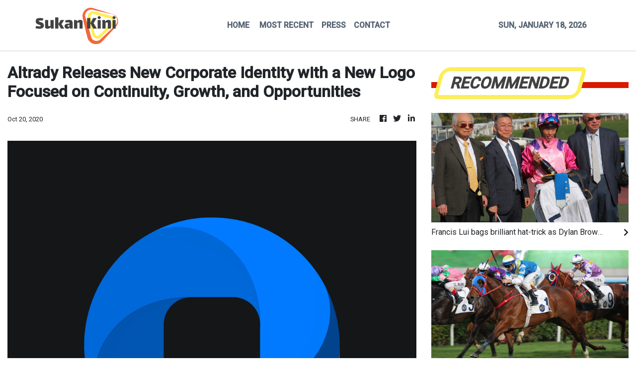

--- FILE ---
content_type: text/html; charset=utf-8
request_url: https://us-central1-vertical-news-network.cloudfunctions.net/get/fetch-include-rss
body_size: 37919
content:
[
  {
    "id": 111997570,
    "title": "Francis Lui bags brilliant hat-trick as Dylan Browne McMonagle breaks through at Sha Tin",
    "summary": "Four days after joining the elite club of training 1,000 winners in Hong Kong, Francis Lui Kin-wai capped a massive week with a treble in consecutive races at Sha Tin.\nLui became just the sixth handler to reach the major milestone with a double at Happy Valley on Wednesday night and the veteran’s outstanding form continued on Sunday courtesy of Lucky Twin Stars, Hot Delight and Amazing Partners.\nHot Delight’s incredible performance on debut was the most exciting of Lui’s three winners, with the...",
    "slug": "francis-lui-bags-brilliant-hattrick-as-dylan-browne-mcmonagle-breaks-through-at-sha-tin",
    "link": "https://www.scmp.com/sport/racing/article/3340334/francis-lui-bags-brilliant-hat-trick-dylan-browne-mcmonagle-breaks-through-sha-tin?utm_source=rss_feed",
    "date_published": "2026-01-18T11:41:31.000Z",
    "images": "https://cdn.i-scmp.com/sites/default/files/styles/1280x720/public/d8/images/canvas/2026/01/18/1c412753-2bbe-4932-8ab0-87e8d0362dde_ac78afbc.jpg?itok=nPR5sm44&v=1768736489",
    "categories": "4062,162,1094,2804,4043,4063,4515,4526,4527,4528,4531,4538,4552,4553,4558,4566",
    "img_id": "0",
    "caption": "",
    "country": "Asia",
    "source_type": "rss",
    "source": "South China Morning Post"
  },
  {
    "id": 111997571,
    "title": "Patch Of Cosmo and Akashvani shine with outstanding Sha Tin victories ahead of Classic Mile",
    "summary": "Patch Of Cosmo made a spectacular return from injury and Akashvani all but sealed his place in the Classic Mile on a day for the four-year-olds at Sha Tin on Sunday.\nThe Manfred Man Ka-leung-trained Patch Of Cosmo had been absent since a striking win over course and distance in March, with a left fore tendon injury leaving him on the sidelines.\nSent off at $4.9 to defy the 315-days absence in the Class Three Tennis Handicap (1,600m), Zac Purton settled the Super Seth galloper in midfield and was...",
    "slug": "patch-of-cosmo-and-akashvani-shine-with-outstanding-sha-tin-victories-ahead-of-classic-mile",
    "link": "https://www.scmp.com/sport/racing/article/3340330/patch-cosmo-and-akashvani-shine-outstanding-sha-tin-victories-ahead-classic-mile?utm_source=rss_feed",
    "date_published": "2026-01-18T11:04:51.000Z",
    "images": "https://cdn.i-scmp.com/sites/default/files/styles/1280x720/public/d8/images/canvas/2026/01/18/e369fb34-1b43-46dd-bc05-656e6cc69ca4_72624d88.jpg?itok=O62n3RqA&v=1768734290",
    "categories": "4062,162,1094,2804,4043,4063,4515,4526,4527,4528,4531,4538,4552,4553,4558,4566",
    "img_id": "0",
    "caption": "",
    "country": "Asia",
    "source_type": "rss",
    "source": "South China Morning Post"
  },
  {
    "id": 111997572,
    "title": "Future is bright for Jamie Richards as Cool Boy and City Gold Banner give him Sha Tin double",
    "summary": "Jamie Richards was given a welcome boost when the promising pair Cool Boy and City Gold Banner gave the trainer a double at Sha Tin on Sunday.\nThe 36-year-old’s last winner came from Cool Boy back at last month’s Hong Kong International Races meeting and he was the one who got the Kiwi handler back on the board with an impressive performance.\nDefying stall 14 and a wide trip on debut, Cool Boy produced a smart turn of foot in the first section of the Class Four Cycling Handicap (1,200m) under...",
    "slug": "future-is-bright-for-jamie-richards-as-cool-boy-and-city-gold-banner-give-him-sha-tin-double",
    "link": "https://www.scmp.com/sport/racing/article/3340327/future-bright-jamie-richards-cool-boy-and-city-gold-banner-give-him-sha-tin-double?utm_source=rss_feed",
    "date_published": "2026-01-18T10:48:09.000Z",
    "images": "https://cdn.i-scmp.com/sites/default/files/styles/1280x720/public/d8/images/canvas/2026/01/18/ada8aa6e-433b-436c-8968-cde9491dbbdb_7ee962e4.jpg?itok=AbN55cOO&v=1768733288",
    "categories": "4062,162,1094,2804,4043,4063,4515,4526,4527,4528,4531,4538,4552,4553,4558,4566",
    "img_id": "0",
    "caption": "",
    "country": "Asia",
    "source_type": "rss",
    "source": "South China Morning Post"
  },
  {
    "id": 111997573,
    "title": "Hong Kong’s sevens heartbreak as World Rugby meddling plunges beaten city team into void",
    "summary": "Hong Kong have suffered more rugby sevens heartbreak, surrendering a late lead to lose 24-19 to Canada in sudden-death extra time of their crunch HSBC SVNS 3 semi-final on Sunday.\nHead coach Jevon Groves’ side were 19-14 in front with 60 seconds remaining in Dubai, only for an Adam Doane try to draw Canada level. Thomas Isherwood missed the conversion, but gained almost immediate redemption when he crossed for the winning score two minutes into the additional period.\nAs a result of World Rugby’s...",
    "slug": "hong-kongs-sevens-heartbreak-as-world-rugby-meddling-plunges-beaten-city-team-into-void",
    "link": "https://www.scmp.com/sport/rugby/hk-sevens/article/3340325/hong-kongs-sevens-heartbreak-world-rugby-meddling-plunges-beaten-city-team-void?utm_source=rss_feed",
    "date_published": "2026-01-18T10:29:19.000Z",
    "images": "https://cdn.i-scmp.com/sites/default/files/styles/1280x720/public/d8/images/canvas/2026/01/18/8a591e93-9d20-4a22-a2ff-3bea59457867_084d281b.jpg?itok=kqgvLkfg&v=1768732361",
    "categories": "4062,162,1094,2804,4043,4063,4515,4526,4527,4528,4531,4538,4552,4553,4558,4566",
    "img_id": "0",
    "caption": "",
    "country": "Asia",
    "source_type": "rss",
    "source": "South China Morning Post"
  },
  {
    "id": 111997574,
    "title": "Hong Kong pair hope half-marathon finishes can give their Asian Games dreams a boost",
    "summary": "Hong Kong's best half-marathon finishers said they hoped to have given their Asian Games dreams a boost on Sunday, despite neither winning their respective races.\nChina’s Chen Yufan won the men’s 13.1 mile run at the Standard Chartered Hong Kong Marathon in one hour, seven minutes and 56 seconds, while Rachel See, a last-minute entry from Singapore, crossed the line in 1:20:56.\nGi Ka-man was the first Hongkonger over the line, claiming third place in 1:09:32, 12 seconds behind Taiwan’s Hsu...",
    "slug": "hong-kong-pair-hope-halfmarathon-finishes-can-give-their-asian-games-dreams-a-boost",
    "link": "https://www.scmp.com/sport/hong-kong/article/3340307/hong-kong-pair-hope-half-marathon-finishes-can-give-their-asian-games-dreams-boost?utm_source=rss_feed",
    "date_published": "2026-01-18T09:30:12.000Z",
    "images": "https://cdn.i-scmp.com/sites/default/files/styles/1280x720/public/d8/images/canvas/2026/01/18/d2f35fba-0e7f-4839-acd1-28204e93eea2_f00c97b9.jpg?itok=WAM9xumL&v=1768720285",
    "categories": "4062,162,1094,2804,4043,4063,4515,4526,4527,4528,4531,4538,4552,4553,4558,4566",
    "img_id": "0",
    "caption": "",
    "country": "Asia",
    "source_type": "rss",
    "source": "South China Morning Post"
  },
  {
    "id": 111975586,
    "title": "Hong Kong Marathon: Wong Tsz-to, Tsang Hiu-tung not getting carried away with 10km wins",
    "summary": "Wong Tsz-to and Tsang Hiu-tung were the first men and women across the 10km finish line, each claiming their third title in this event and securing a sweep for the city at Sunday’s Standard Chartered Hong Kong Marathon.\nAlthough neither runner beat their times from last year, they said they were satisfied with their performances.\nHong Kong triathlete Wong finished just after 6am, clocking a time of 31 minutes 11 seconds to edge out runner-up Tse Chun-yin at the finish at Victoria Harbour...",
    "slug": "hong-kong-marathon-wong-tszto-tsang-hiutung-not-getting-carried-away-with-10km-wins",
    "link": "https://www.scmp.com/sport/hong-kong/article/3340305/hong-kong-marathon-past-winners-wong-tsz-tsang-hiu-tung-claim-10km-races?utm_source=rss_feed",
    "date_published": "2026-01-18T07:30:14.000Z",
    "images": "https://cdn.i-scmp.com/sites/default/files/styles/1280x720/public/d8/images/canvas/2026/01/18/ec21b3ee-2f07-4bac-b3f0-ee89b47b7c26_d721caaf.jpg?itok=gSoxz3Fx&v=1768720092",
    "categories": "4062,162,1094,2804,4043,4063,4515,4526,4527,4528,4531,4538,4552,4553,4558,4566",
    "img_id": "0",
    "caption": "",
    "country": "Asia",
    "source_type": "rss",
    "source": "South China Morning Post"
  },
  {
    "id": 111975587,
    "title": "Hong Kong Marathon winner Melaku Belachew reignites city love affair, vows to be back",
    "summary": "Melaku Belachew claimed his second Standard Chartered Hong Kong Marathon title on Sunday, reigniting a love affair with the city that began when he won for the first time way back in 2017.\nAnd just as he did nine years ago, the charismatic Ethiopian performed a gleeful dance moments after completing a windy, undulating 26.2-mile course that was the enemy of speed in two hours, nine minutes and 39 seconds.\nBelachew had almost completed his crowd-pleasing routine by the time Kenyans Silas Too and...",
    "slug": "hong-kong-marathon-winner-melaku-belachew-reignites-city-love-affair-vows-to-be-back",
    "link": "https://www.scmp.com/sport/hong-kong/article/3340299/hong-kong-marathon-winner-melaku-belachew-reignites-city-love-affair-vows-be-back?utm_source=rss_feed",
    "date_published": "2026-01-18T06:30:11.000Z",
    "images": "https://cdn.i-scmp.com/sites/default/files/styles/1280x720/public/d8/images/canvas/2026/01/18/14d6af2e-7874-4a68-a643-f76246c567bc_21940d2f.jpg?itok=vYGHYrLB&v=1768716010",
    "categories": "4062,162,1094,2804,4043,4063,4515,4526,4527,4528,4531,4538,4552,4553,4558,4566",
    "img_id": "0",
    "caption": "",
    "country": "Asia",
    "source_type": "rss",
    "source": "South China Morning Post"
  },
  {
    "id": 111965495,
    "title": "Runners who missed out on Hong Kong Marathon complete ‘invitational’ race at Happy Valley",
    "summary": "While more than 70,000 runners took to the streets for the Standard Chartered Hong Kong Marathon on Sunday, a small group held their own “invitational” at the Happy Valley Racecourse.\nUnable to get places in the 10km race or half-marathon, fitness coach Michael Sik made sure the months of training did not go to waste for himself and a group of committed friends.\nThe “Sik-Fit Invitational Run” was created as a “reason to keep training”.\n“Without this event as a goal, the effort from the past few...",
    "slug": "runners-who-missed-out-on-hong-kong-marathon-complete-invitational-race-at-happy-valley",
    "link": "https://www.scmp.com/sport/hong-kong/article/3340294/runners-who-missed-out-hong-kong-marathon-complete-invitational-race-happy-valley?utm_source=rss_feed",
    "date_published": "2026-01-18T05:00:20.000Z",
    "images": "https://cdn.i-scmp.com/sites/default/files/styles/1280x720/public/d8/images/canvas/2026/01/18/254bb35a-a35d-4c4c-b856-f897fe55bba8_851957a8.jpg?itok=IgGUuAz2&v=1768709844",
    "categories": "4062,162,1094,2804,4043,4063,4515,4526,4527,4528,4531,4538,4552,4553,4558,4566",
    "img_id": "0",
    "caption": "",
    "country": "Asia",
    "source_type": "rss",
    "source": "South China Morning Post"
  },
  {
    "id": 111941653,
    "title": "Eileen Gu warms up for Olympics by retaining her Laax ski slopestyle title despite crash",
    "summary": "Two-time Olympic champion Eileen Gu shook off a crash and celebrated her second straight slopestyle title at the Laax Open in Switzerland on Saturday.\nGu had already locked up victory before she set out on her second run. She tried a double cork 1080 – that’s two head-over-heels flips – but fell hard on her right side with one ski and her poles flying off after coming up short on a rotation.\nAfter gathering herself on the slope, she skied gently down to the finish and appeared not to be...",
    "slug": "eileen-gu-warms-up-for-olympics-by-retaining-her-laax-ski-slopestyle-title-despite-crash",
    "link": "https://www.scmp.com/sport/china/article/3340289/eileen-gu-warms-olympics-retaining-her-laax-ski-slopestyle-title-despite-crash?utm_source=rss_feed",
    "date_published": "2026-01-18T01:09:48.000Z",
    "images": "https://cdn.i-scmp.com/sites/default/files/styles/1280x720/public/d8/images/canvas/2026/01/18/fe716588-9086-4ef9-aa06-a559bddd297f_852a8b27.jpg?itok=XNtlWIlg&v=1768698586",
    "categories": "4062,162,1094,2804,4043,4063,4515,4526,4527,4528,4531,4538,4552,4553,4558,4566",
    "img_id": "0",
    "caption": "",
    "country": "Asia",
    "source_type": "rss",
    "source": "South China Morning Post"
  },
  {
    "id": 111918914,
    "title": "Belachew, Eshete claim Standard Chartered Hong Kong Marathon crowns - as it happened",
    "summary": "This live blog has been made freely available as a public service to our readers. Please consider supporting SCMP’s journalism by subscribing.\nMelaku Belachew claimed his second men’s title, Shitaye Eshete won the women’s race and came close to the course record, and Hong Kong triathlete Wong Tsz-to ensured there was home gold on Sunday.\nOn a day when conditions were not conducive to fast times, some 74,000 runners still took to the streets for the city’s biggest race day of the year.\nAnd while...",
    "slug": "belachew-eshete-claim-standard-chartered-hong-kong-marathon-crowns-as-it-happened",
    "link": "https://www.scmp.com/sport/hong-kong/article/3340287/2026-standard-chartered-hong-kong-marathon-10km-leaders-near-finish-line-runners-hit-road?utm_source=rss_feed",
    "date_published": "2026-01-17T21:59:58.000Z",
    "images": "https://cdn.i-scmp.com/sites/default/files/styles/1280x720/public/d8/images/canvas/2026/01/18/5a3f5a05-c05f-46f6-abd0-b0e3aa55eb48_1104436a.jpg?itok=xNyxjOS3&v=1768705637",
    "categories": "4062,162,1094,2804,4043,4063,4515,4526,4527,4528,4531,4538,4552,4553,4558,4566",
    "img_id": "0",
    "caption": "",
    "country": "Asia",
    "source_type": "rss",
    "source": "South China Morning Post"
  },
  {
    "id": 111887271,
    "title": "Hong Kong sevens team battle to keep season alive with win-or-bust Colombia clash in Dubai",
    "summary": "Hong Kong were poised for a win-or-bust clash with Colombia late on Saturday night, after the city team experienced mixed fortunes in their opening two HSBC SVNS 3 matches in Dubai.\nThey recovered from trailing at half-time to begin their day with a 33-14 victory over Tonga, only to then come unstuck in a 31-17 defeat by Samoa.\nHong Kong had to finish in the top two of their four-team group to book a spot in Sunday’s semi-finals. Only progress to the final is good enough to qualify for the...",
    "slug": "hong-kong-sevens-team-battle-to-keep-season-alive-with-winorbust-colombia-clash-in-dubai",
    "link": "https://www.scmp.com/sport/rugby/hk-sevens/article/3340276/hong-kong-sevens-team-battle-keep-season-alive-win-or-bust-colombia-clash-dubai?utm_source=rss_feed",
    "date_published": "2026-01-17T14:39:32.000Z",
    "images": "https://cdn.i-scmp.com/sites/default/files/styles/1280x720/public/d8/images/canvas/2026/01/17/c6779a41-2ca2-4d26-b00f-31bfbafdf6ef_7787ae9e.jpg?itok=oDsl2-nD&v=1768660770",
    "categories": "4062,162,1094,2804,4043,4063,4515,4526,4527,4528,4531,4538,4552,4553,4558,4566",
    "img_id": "0",
    "caption": "",
    "country": "Asia",
    "source_type": "rss",
    "source": "South China Morning Post"
  },
  {
    "id": 111875248,
    "title": "Hong Kong rugby star Tsang Sin-yan feels ‘alive’ after winning return from cancer ordeal",
    "summary": "An emotional Tsang Sin-yan said she felt “alive” on her return to competitive rugby for Kowloon on Saturday, 18 months after the lock forward was diagnosed with cancer.\nHong Kong international Tsang completed 80 minutes as her team staged a stunning late fightback, scoring three unanswered tries to beat Causeway Sandy Bay 41-36 for a first Premiership victory of the season.\nAfter collapsing at home in June 2024, following two months of living with severe chest pain, Tsang was found to be...",
    "slug": "hong-kong-rugby-star-tsang-sinyan-feels-alive-after-winning-return-from-cancer-ordeal",
    "link": "https://www.scmp.com/sport/rugby/fifteens/article/3340275/hong-kong-rugby-star-tsang-sin-yan-feels-alive-after-winning-return-cancer-ordeal?utm_source=rss_feed",
    "date_published": "2026-01-17T14:00:04.000Z",
    "images": "https://cdn.i-scmp.com/sites/default/files/styles/1280x720/public/d8/images/canvas/2026/01/17/5629be64-a3ca-497b-aca7-da27159c41a0_61414f62.jpg?itok=fB5HUsMe&v=1768658245",
    "categories": "4062,162,1094,2804,4043,4063,4515,4526,4527,4528,4531,4538,4552,4553,4558,4566",
    "img_id": "0",
    "caption": "",
    "country": "Asia",
    "source_type": "rss",
    "source": "South China Morning Post"
  },
  {
    "id": 111875249,
    "title": "SCMP Best Bets: Divine Devas can deliver for punters at Sha Tin",
    "summary": "Jay Rooney\nEMBLAZON - R9 (8)\nIn terrific form this term and can handle the rise to Class Three\n \nOwen Goulding\nAMAZING DUCK - R7 (12)\nPipped the last two runs and can get a deserved win from gate one\n \nTrackwork Spy\nSTORMY GROVE - R11 (9)\nBig run last week and can go one better stepping up to 1,600m\n \nPhillip Woo\nDEVAS TWELVE - R4 (2)\nHas sterling 1,400m form at this level and can overcome wide draw\n \nShannon (Vincent Wong)\nAMAZING PARTNERS - R6 (5)\nStep-up in trip looks ideal and appears ready...",
    "slug": "scmp-best-bets-divine-devas-can-deliver-for-punters-at-sha-tin",
    "link": "https://www.scmp.com/sport/racing/article/3340273/scmp-best-bets-divine-devas-can-deliver-punters-sha-tin?utm_source=rss_feed",
    "date_published": "2026-01-17T13:50:07.000Z",
    "images": "https://cdn.i-scmp.com/sites/default/files/styles/1280x720/public/d8/images/2026/01/17/win.jpeg?itok=PS4bbl5r",
    "categories": "4062,162,1094,2804,4043,4063,4515,4526,4527,4528,4531,4538,4552,4553,4558,4566",
    "img_id": "0",
    "caption": "",
    "country": "Asia",
    "source_type": "rss",
    "source": "South China Morning Post"
  },
  {
    "id": 111858966,
    "title": "EuroLeague boss slams NBA’s ambitious European plan as a ‘bit of a broken record’",
    "summary": "European basketball often is a hot mess of passionate fandom, heated rivalries and financial problems, and holding some powerful fiefdoms together is the EuroLeague.\nThe European competition is not thrilled about the NBA’s plans to create a new competition on the continent. It is not concerned either.\n“We’ve only heard the plan or the fireworks of how amazing it will be, how much potential there is,” EuroLeague CEO Paulius Motiejunas said of the NBA’s proposed league. “But having a theory is one...",
    "slug": "euroleague-boss-slams-nbas-ambitious-european-plan-as-a-bit-of-a-broken-record",
    "link": "https://www.scmp.com/sport/basketball/article/3340257/euroleague-boss-slams-nbas-ambitious-european-plan-bit-broken-record?utm_source=rss_feed",
    "date_published": "2026-01-17T10:00:19.000Z",
    "images": "https://cdn.i-scmp.com/sites/default/files/styles/1280x720/public/d8/images/canvas/2026/01/17/ddf16f8e-0a83-4591-b6b4-65ab2c330948_770d0cb7.jpg?itok=zMf_TdK1&v=1768640250",
    "categories": "4062,162,1094,2804,4043,4063,4515,4526,4527,4528,4531,4538,4552,4553,4558,4566",
    "img_id": "0",
    "caption": "",
    "country": "Asia",
    "source_type": "rss",
    "source": "South China Morning Post"
  },
  {
    "id": 111847191,
    "title": "In pictures: youngsters compete in new youth race ahead of Standard Chartered Hong Kong Marathon",
    "summary": "The Hong Kong Marathon on Sunday attracts adults from all over the world to race along the roads and through tunnels in the city. But why should adults have all the fun?\nA group of youngsters on Saturday laced up their running shoes and competed in the new Standard Chartered Hong Kong Marathon Youth Race, which started and finished at Kai Tak Youth Sports Ground.\nAimed at youths aged between 10 and 15 years old, the run covered 2km and was organised to inspire young people to participate in...",
    "slug": "in-pictures-youngsters-compete-in-new-youth-race-ahead-of-standard-chartered-hong-kong-marathon",
    "link": "https://www.scmp.com/sport/hong-kong/article/3340253/pictures-youngsters-compete-new-youth-race-ahead-standard-chartered-hong-kong-marathon?utm_source=rss_feed",
    "date_published": "2026-01-17T07:52:44.000Z",
    "images": "https://cdn.i-scmp.com/sites/default/files/styles/1280x720/public/d8/images/canvas/2026/01/17/05f132bd-5226-4a7b-a005-76110b713ac3_157260cb.jpg?itok=eO2Mmk0m&v=1768636360",
    "categories": "4062,162,1094,2804,4043,4063,4515,4526,4527,4528,4531,4538,4552,4553,4558,4566",
    "img_id": "0",
    "caption": "",
    "country": "Asia",
    "source_type": "rss",
    "source": "South China Morning Post"
  },
  {
    "id": 111847192,
    "title": "Drama in Hong Kong’s first international marathon in 1969 – from the SCMP archive",
    "summary": "This article was first published on December 15, 1969\nDrama in HK’s first international marathon\nby Neil Perera\nUnheralded Kim Cha Hwan of South Korea yesterday (December 14, 1969) pulverised an international field of long distance runners to win the first Tin Tin international marathon in the New Territories.\nKim, a 21-year-old electrician, overcame a determined challenge from Australia’s John Farrington to cover the gruelling 26 miles course in two hours 20 minutes 39 seconds. He immediately...",
    "slug": "drama-in-hong-kongs-first-international-marathon-in-1969-from-the-scmp-archive",
    "link": "https://www.scmp.com/sport/hong-kong/article/3339688/drama-hong-kongs-first-international-marathon-1969-scmp-archive?utm_source=rss_feed",
    "date_published": "2026-01-17T07:30:08.000Z",
    "images": "https://cdn.i-scmp.com/sites/default/files/styles/1280x720/public/d8/images/canvas/2026/01/13/e081be29-cb58-4a2b-aa8e-8627fbfb58a1_1147502b.jpg?itok=9-tUHWH0&v=1768279902",
    "categories": "4062,162,1094,2804,4043,4063,4515,4526,4527,4528,4531,4538,4552,4553,4558,4566",
    "img_id": "0",
    "caption": "",
    "country": "Asia",
    "source_type": "rss",
    "source": "South China Morning Post"
  },
  {
    "id": 111847193,
    "title": "Who wins at Sha Tin? In-form Emblazon can make the leap to Class Three",
    "summary": "It might be the calm before the storm with a pair of Group Ones next week and the Classic Mile the week after, but there are still 11 winners to be found on Sunday’s card at Sha Tin.\nJay Rooney is in the hot seat to provide an extended rundown of his selections.\nRace 1 – Class Five Rugby Sevens Handicap (2,000m)\nIn a field of stayers who struggle to win, Chateau Le Peche could be a value play with a return to the course and distance of his only victory and a good draw.\nRace 2 – Class Four...",
    "slug": "who-wins-at-sha-tin-inform-emblazon-can-make-the-leap-to-class-three",
    "link": "https://www.scmp.com/sport/racing/article/3340249/who-wins-sha-tin-form-emblazon-can-make-leap-class-three?utm_source=rss_feed",
    "date_published": "2026-01-17T06:31:55.000Z",
    "images": "https://cdn.i-scmp.com/sites/default/files/styles/1280x720/public/d8/images/canvas/2026/01/17/7a062956-ae6e-4e67-860a-1099184c3a25_7778daf9.jpg?itok=FA8y0C0j&v=1768631514",
    "categories": "4062,162,1094,2804,4043,4063,4515,4526,4527,4528,4531,4538,4552,4553,4558,4566",
    "img_id": "0",
    "caption": "",
    "country": "Asia",
    "source_type": "rss",
    "source": "South China Morning Post"
  },
  {
    "id": 111835316,
    "title": "Hong Kong’s young fencers continue medal streak at FIE Junior and Cadet World Cups",
    "summary": "Hong Kong’s young fencers continued their strong streak at FIE Junior and Cadet World Cups, with foil fencer Harris Ho Shing-him claiming gold in Madrid and female foil fencer Fan Bo-yee winning silver in Tbilisi, Georgia.\nThe team at the FIE Junior and Cadet Épée World Cup in Bahrain, however, failed to improve on their earlier success of four medals, with only Kenton Hsu Hong-zhan and Curtis Chui Kai-chit making it as far as the quarter-finals in the junior men’s épée on Friday.\nAll of Hong...",
    "slug": "hong-kongs-young-fencers-continue-medal-streak-at-fie-junior-and-cadet-world-cups",
    "link": "https://www.scmp.com/sport/hong-kong/article/3340244/hong-kongs-young-fencers-continue-medal-streak-fie-junior-and-cadet-world-cups?utm_source=rss_feed",
    "date_published": "2026-01-17T05:06:00.000Z",
    "images": "https://cdn.i-scmp.com/sites/default/files/styles/1280x720/public/d8/images/canvas/2026/01/17/d6008cbb-1341-40d7-b278-57a0aed111c9_bc32c695.jpg?itok=4-CivHxV&v=1768626354",
    "categories": "4062,162,1094,2804,4043,4063,4515,4526,4527,4528,4531,4538,4552,4553,4558,4566",
    "img_id": "0",
    "caption": "",
    "country": "Asia",
    "source_type": "rss",
    "source": "South China Morning Post"
  },
  {
    "id": 111823981,
    "title": "David Eustace hopes Glittering Legend can boost Classic Series claims in delayed Hong Kong debut",
    "summary": "A minor setback delayed Glittering Legend launching his Hong Kong career but David Eustace hopes the British import can lay down a Classic Series marker at Sha Tin on Sunday.\nHong Kong owner Boniface Ho Ka-kui transferred Glittering Legend to Eustace with the coming four-year-old series in mind after his four wins from seven starts for British handler James Fanshawe.\nThe son of Too Darn Hot notched all victories at a mile, striking on turf at Goodwood and Doncaster as a two-year-old before...",
    "slug": "david-eustace-hopes-glittering-legend-can-boost-classic-series-claims-in-delayed-hong-kong-debut",
    "link": "https://www.scmp.com/sport/racing/article/3340239/david-eustace-hopes-glittering-legend-can-boost-classic-series-claims-delayed-hong-kong-debut?utm_source=rss_feed",
    "date_published": "2026-01-17T03:11:40.000Z",
    "images": "https://cdn.i-scmp.com/sites/default/files/styles/1280x720/public/d8/images/canvas/2026/01/17/9a353a57-b38a-432b-b009-495767423d3a_19fb7c19.jpg?itok=gabSlUF-&v=1768619494",
    "categories": "4062,162,1094,2804,4043,4063,4515,4526,4527,4528,4531,4538,4552,4553,4558,4566",
    "img_id": "0",
    "caption": "",
    "country": "Asia",
    "source_type": "rss",
    "source": "South China Morning Post"
  },
  {
    "id": 111801105,
    "title": "Wealth, luck, health: racehorse owners get creative choosing lucky names in English and Chinese",
    "summary": "Seeing a racehorse with a name that features witty wordplay or a link to pop culture is a common sight at racetracks in Hong Kong. And for some punters, the witty name is what stands out and the reason they gamble on a particular horse.\nBut naming a horse is not as easy as it sounds. Breeders and owners in the city have to choose two names: one in English and one in Chinese.\nMany choose auspicious names, picking words for wealth, luck or health. Others go for humour, pop culture or even food and...",
    "slug": "wealth-luck-health-racehorse-owners-get-creative-choosing-lucky-names-in-english-and-chinese",
    "link": "https://www.scmp.com/sport/hong-kong/article/3340126/wealth-luck-health-racehorse-owners-get-creative-choosing-lucky-names-english-and-chinese?utm_source=rss_feed",
    "date_published": "2026-01-17T00:00:08.000Z",
    "images": "https://cdn.i-scmp.com/sites/default/files/styles/1280x720/public/d8/images/canvas/2026/01/16/696822d0-5a25-4469-aaaf-11917918fd37_ceaa7b3a.jpg?itok=dZj4qGSZ&v=1768545301",
    "categories": "4062,162,1094,2804,4043,4063,4515,4526,4527,4528,4531,4538,4552,4553,4558,4566",
    "img_id": "0",
    "caption": "",
    "country": "Asia",
    "source_type": "rss",
    "source": "South China Morning Post"
  },
  {
    "id": 111801106,
    "title": "Local runner ‘nervous, fearful’ about competing blindfolded in Hong Kong Marathon",
    "summary": "One year after he pledged to run the Standard Chartered Hong Kong Marathon blindfolded, a “nervous and fearful” Marco Wong Sui-kam is set for his very own race in the dark on Sunday.\nWong has covered the 26.2-mile Hong Kong course in each of the past 20 years.\nShortly before last year’s race, where he ducked under three hours for the second time, Hongkonger Wong was introduced to Kim Mok Kim-wing, who in 2010 founded the Fearless Dragon Running Team for blind runners and deaf guides.\nKim...",
    "slug": "local-runner-nervous-fearful-about-competing-blindfolded-in-hong-kong-marathon",
    "link": "https://www.scmp.com/sport/hong-kong/article/3340207/local-runner-nervous-fearful-about-competing-hong-kong-marathon-blindfolded?utm_source=rss_feed",
    "date_published": "2026-01-16T23:00:12.000Z",
    "images": "https://cdn.i-scmp.com/sites/default/files/styles/1280x720/public/d8/images/canvas/2026/01/17/be106a83-2dec-44db-af7f-10c69d44f596_ec1e6ce6.jpg?itok=IOw5pUip&v=1768607581",
    "categories": "4062,162,1094,2804,4043,4063,4515,4526,4527,4528,4531,4538,4552,4553,4558,4566",
    "img_id": "0",
    "caption": "",
    "country": "Asia",
    "source_type": "rss",
    "source": "South China Morning Post"
  },
  {
    "id": 111758193,
    "title": "New Indonesia head coach John Herdman calls on team to turn disappointment into success",
    "summary": "New Indonesia head coach John Herdman has called on the country to harness the disappointment of previous failures to fuel ‌qualification for a first World Cup and to challenge for regional and continental titles.\nHerdman ‍was officially unveiled as Patrick Kluivert’s successor on Monday after the Dutchman parted company with the Indonesians following an unsuccessful attempt to qualify for the 2026 World Cup finals.\nIndonesia reached the fourth round of Asia’s qualifiers for the first time ⁠last...",
    "slug": "new-indonesia-head-coach-john-herdman-calls-on-team-to-turn-disappointment-into-success",
    "link": "https://www.scmp.com/sport/football/article/3340185/new-indonesia-head-coach-john-herdman-calls-team-turn-disappointment-success?utm_source=rss_feed",
    "date_published": "2026-01-16T14:30:09.000Z",
    "images": "https://cdn.i-scmp.com/sites/default/files/styles/1280x720/public/d8/images/canvas/2026/01/16/ce28516a-1c86-4f10-85aa-9117f44b3c37_e8cd562d.jpg?itok=lreYEFyn&v=1768559573",
    "categories": "4062,162,1094,2804,4043,4063,4515,4526,4527,4528,4531,4538,4552,4553,4558,4566",
    "img_id": "0",
    "caption": "",
    "country": "Asia",
    "source_type": "rss",
    "source": "South China Morning Post"
  },
  {
    "id": 111747328,
    "title": "Standard Chartered Hong Kong Marathon: defending champ Kipkemboi eyes course record, title",
    "summary": "Reigning Standard Chartered Hong Kong Marathon champion Bethwell Kipkemboi is back in the city and determined not only to successfully defend his title on Sunday but also to break the course record.\nKipkemboi, who claimed last year’s men’s marathon crown in two hours, 11 minutes and 13 seconds, has set his sights on surpassing the 2:09:20 mark set by fellow Kenyan Barnabas Kiptum in 2019.\nEven so, the 32-year-old said he did not feel any pressure and was “just focused” on his goal.\n“I want to...",
    "slug": "standard-chartered-hong-kong-marathon-defending-champ-kipkemboi-eyes-course-record-title",
    "link": "https://www.scmp.com/sport/outdoor/article/3340217/standard-chartered-hong-kong-marathon-defending-champ-kipkemboi-eyes-course-record-title?utm_source=rss_feed",
    "date_published": "2026-01-16T13:12:38.000Z",
    "images": "https://cdn.i-scmp.com/sites/default/files/styles/1280x720/public/d8/images/canvas/2026/01/16/8f74a0d4-2d09-496c-ae7c-ee0ffe65b8b2_9d1da040.jpg?itok=BJyjVUZc&v=1768569155",
    "categories": "4062,162,1094,2804,4043,4063,4515,4526,4527,4528,4531,4538,4552,4553,4558,4566",
    "img_id": "0",
    "caption": "",
    "country": "Asia",
    "source_type": "rss",
    "source": "South China Morning Post"
  },
  {
    "id": 111737240,
    "title": "Anthony Joshua returns to gym following car crash that killed two of his close friends",
    "summary": "Anthony Joshua has returned to the gym as he continues his recovery from a car crash which killed two of his close friends.\nThe former world heavyweight champion was injured in the crash in Nigeria on December 29, which killed Sina Ghami and Latif “Latz” Ayodele.\nJoshua posted a video on Snapchat showing him working out, hitting pads, exercising and riding a stationary bike.\nOne of the clips carried the slogan “mental strength therapy”.\nJoshua, who was born in Watford to Nigerian parents, was on...",
    "slug": "anthony-joshua-returns-to-gym-following-car-crash-that-killed-two-of-his-close-friends",
    "link": "https://www.scmp.com/sport/boxing/article/3340154/anthony-joshua-returns-gym-following-car-crash-killed-two-his-close-friends?utm_source=rss_feed",
    "date_published": "2026-01-16T11:00:09.000Z",
    "images": "https://cdn.i-scmp.com/sites/default/files/styles/1280x720/public/d8/images/canvas/2026/01/16/66c89e84-4e0f-4ffd-95d4-cd05646ef1e7_f1a2bbe5.jpg?itok=Naaqny6_&v=1768552659",
    "categories": "4062,162,1094,2804,4043,4063,4515,4526,4527,4528,4531,4538,4552,4553,4558,4566",
    "img_id": "0",
    "caption": "",
    "country": "Asia",
    "source_type": "rss",
    "source": "South China Morning Post"
  },
  {
    "id": 111725158,
    "title": "World Snooker Grand Prix will have Kai Tak home until 2029, but will O’Sullivan ever come?",
    "summary": "Snooker in Hong Kong will have a home at Kai Tak Arena for the next four years, organisers of the World Grand Prix said on Friday, although whether Ronnie O’Sullivan makes an appearance is still in doubt.\nThe mercurial Englishman skipped last year’s tournament in the city, and although he is on the list of the top 32 players expected to compete at Hong Kong’s newest venue, he has withdrawn from this week’s Masters on medical grounds.\nStill, the likes of defending champion Neil Robertson,...",
    "slug": "world-snooker-grand-prix-will-have-kai-tak-home-until-2029-but-will-osullivan-ever-come",
    "link": "https://www.scmp.com/sport/hong-kong/article/3340170/world-snooker-grand-prix-will-have-kai-tak-home-until-2029-will-osullivan-ever-come?utm_source=rss_feed",
    "date_published": "2026-01-16T09:32:25.000Z",
    "images": "https://cdn.i-scmp.com/sites/default/files/styles/1280x720/public/d8/images/canvas/2026/01/16/a14ccb7a-ecf2-46ee-9cc2-3d1d7b6a5fef_6d03d994.jpg?itok=vx-shhMb&v=1768555944",
    "categories": "4062,162,1094,2804,4043,4063,4515,4526,4527,4528,4531,4538,4552,4553,4558,4566",
    "img_id": "0",
    "caption": "",
    "country": "Asia",
    "source_type": "rss",
    "source": "South China Morning Post"
  },
  {
    "id": 111725159,
    "title": "Hong Kong world No 1s Chan and Wong chasing more table tennis glory at Singapore Smash",
    "summary": "Hong Kong’s Baldwin Chan Ho-wah will take a step into the unknown next month at the Singapore Smash, when he makes his table tennis men’s doubles debut in the prestigious event.\nOne half of the world’s top pairing, alongside compatriot Wong Chun-ting, Chan has only previously played in the singles competition at the city’s sports hub, The Kallang.\nThe duo had a strong 2025, winning the WTT Contender Zagreb and fighting back to beat China’s Lin Shidong and Huang Youzheng in the final of Europe...",
    "slug": "hong-kong-world-no-1s-chan-and-wong-chasing-more-table-tennis-glory-at-singapore-smash",
    "link": "https://www.scmp.com/sport/other-sport/article/3340145/city-table-tennis-player-chan-compete-mens-doubles-singapore-smash-first-time?utm_source=rss_feed",
    "date_published": "2026-01-16T08:12:13.000Z",
    "images": "https://cdn.i-scmp.com/sites/default/files/styles/1280x720/public/d8/images/canvas/2026/01/16/e2da4f01-a1b3-4643-820f-ec5c2904c5fb_696c053c.jpg?itok=cqe9skVd&v=1768551131",
    "categories": "4062,162,1094,2804,4043,4063,4515,4526,4527,4528,4531,4538,4552,4553,4558,4566",
    "img_id": "0",
    "caption": "",
    "country": "Asia",
    "source_type": "rss",
    "source": "South China Morning Post"
  },
  {
    "id": 111713533,
    "title": "Hong Kong marathons throughout the years – SCMP archive",
    "summary": "The Standard Chartered Hong Kong Marathon attracts tens of thousands of people from all over the world every year but the sporting event had humble beginnings in the city.\nWhen Hong Kong held its first international marathon in 1969, there were only 28 participants.\nIn this collection of pictures, we look at how the annual running event has grown throughout the years.",
    "slug": "hong-kong-marathons-throughout-the-years-scmp-archive",
    "link": "https://www.scmp.com/sport/hong-kong/article/3339990/hong-kong-marathons-throughout-years-scmp-archive?utm_source=rss_feed",
    "date_published": "2026-01-16T07:30:05.000Z",
    "images": "https://cdn.i-scmp.com/sites/default/files/styles/1280x720/public/d8/images/canvas/2026/01/15/20886cdb-5bbf-4f97-a742-10836a692496_b00ee8ba.jpg?itok=7wmBlcls&v=1768461022",
    "categories": "4062,162,1094,2804,4043,4063,4515,4526,4527,4528,4531,4538,4552,4553,4558,4566",
    "img_id": "0",
    "caption": "",
    "country": "Asia",
    "source_type": "rss",
    "source": "South China Morning Post"
  },
  {
    "id": 111713534,
    "title": "Young Hong Kong fencers win 4 medals at FIE Junior and Cadet Épée World Cup in Bahrain",
    "summary": "Hong Kong’s young fencers have matched their senior counterparts by winning a host of medals at the FIE Junior and Cadet Épée World Cup in Bahrain on Thursday.\nDays after the men’s team claimed foil gold in Paris, the city’s 10-strong youth squad finished with two golds, one silver and one bronze in Manama, the capital of the island nation.\nPicking up where he left off a fortnight ago in Switzerland, Wong Pak-yiu beat teammate Anthony Ho Shing-fung to seal his second consecutive World Cup gold...",
    "slug": "young-hong-kong-fencers-win-4-medals-at-fie-junior-and-cadet-epee-world-cup-in-bahrain",
    "link": "https://www.scmp.com/sport/hong-kong/article/3340102/young-hong-kong-fencers-win-4-medals-fie-junior-and-cadet-epee-world-cup-bahrain?utm_source=rss_feed",
    "date_published": "2026-01-16T05:00:08.000Z",
    "images": "https://cdn.i-scmp.com/sites/default/files/styles/1280x720/public/d8/images/canvas/2026/01/16/8e9fb624-afff-4743-9963-38269757fe05_a0019158.jpg?itok=oBxzGDoZ&v=1768537690",
    "categories": "4062,162,1094,2804,4043,4063,4515,4526,4527,4528,4531,4538,4552,4553,4558,4566",
    "img_id": "0",
    "caption": "",
    "country": "Asia",
    "source_type": "rss",
    "source": "South China Morning Post"
  },
  {
    "id": 111700981,
    "title": "26 charged in latest US basketball scandal, scheme started in China, prosecutors say",
    "summary": "One of the men behind a sweeping basketball match-fixing scheme told a co-conspirator the only certainties in life were “death, taxes and Chinese basketball”, US federal prosecutors revealed on Thursday.\nTwenty-six people have been charged with fixing US college and Chinese professional basketball games in an alleged transnational criminal conspiracy, federal prosecutors said.\nThe indictment, filed in Philadelphia, includes bribery charges and relates to nearly 30 games in which conspirators...",
    "slug": "26-charged-in-latest-us-basketball-scandal-scheme-started-in-china-prosecutors-say",
    "link": "https://www.scmp.com/sport/basketball/article/3340091/26-charged-latest-us-basketball-scandal-scheme-started-china-prosecutors-say?utm_source=rss_feed",
    "date_published": "2026-01-16T03:18:35.000Z",
    "images": "https://cdn.i-scmp.com/sites/default/files/styles/1280x720/public/d8/images/canvas/2026/01/16/23c4699f-5b9b-4f63-8946-2144ba617055_179fd37e.jpg?itok=18C_dfo7&v=1768533512",
    "categories": "4062,162,1094,2804,4043,4063,4515,4526,4527,4528,4531,4538,4552,4553,4558,4566",
    "img_id": "0",
    "caption": "",
    "country": "Asia",
    "source_type": "rss",
    "source": "South China Morning Post"
  },
  {
    "id": 111690553,
    "title": "Quest for greatness in the pool driving Olympic swimming champion Zhang Yufei forward",
    "summary": "After a year of reflection, Olympic champion Zhang Yufei admitted she wants to become a “great athlete” and “leave records far behind others”.\nThe Chinese swimming star, known as the “Butterfly Queen”, also said that her mindset has shifted from purely chasing numbers to concentrating on performing at her best.\nThe double Tokyo Olympics gold medallist is the most decorated Olympian in Chinese history, with 10 medals across the last two Olympic Games – two golds, three silvers and five...",
    "slug": "quest-for-greatness-in-the-pool-driving-olympic-swimming-champion-zhang-yufei-forward",
    "link": "https://www.scmp.com/sport/other-sport/article/3340018/quest-greatness-pool-driving-olympic-swimming-champion-zhang-yufei-forward?utm_source=rss_feed",
    "date_published": "2026-01-16T01:00:12.000Z",
    "images": "https://cdn.i-scmp.com/sites/default/files/styles/1280x720/public/d8/images/canvas/2026/01/15/828c21ba-e878-4fd8-909e-8ea94bb670a2_03e43df9.jpg?itok=n6KdoI_t&v=1768469066",
    "categories": "4062,162,1094,2804,4043,4063,4515,4526,4527,4528,4531,4538,4552,4553,4558,4566",
    "img_id": "0",
    "caption": "",
    "country": "Asia",
    "source_type": "rss",
    "source": "South China Morning Post"
  },
  {
    "id": 111679439,
    "title": "Hong Kong cyclist plans interior design career after sport – but first, 2028 Olympics",
    "summary": "After reaching the end of last year physically and mentally drained, and fed up with racing his bike, To Cheuk-hei prescribed himself a long holiday in New Zealand.\nA shock keirin gold medal from last weekend’s Asean Track Series (President Cup 2) handsomely validated the 26-year-old’s judgment. Refreshed and emboldened, To is plotting to secure the continental medals that have eluded him since he began competing full-time straight out of his secondary education at Sha Tin’s Lam Tai Fai...",
    "slug": "hong-kong-cyclist-plans-interior-design-career-after-sport-but-first-2028-olympics",
    "link": "https://www.scmp.com/sport/hong-kong/article/3340016/hong-kong-cyclist-plans-interior-design-career-after-sport-first-2028-olympics?utm_source=rss_feed",
    "date_published": "2026-01-15T23:00:13.000Z",
    "images": "https://cdn.i-scmp.com/sites/default/files/styles/1280x720/public/d8/images/canvas/2026/01/15/0d8006a3-95b8-4d55-bb94-316843549a44_e8422fa8.jpg?itok=fMEyIIH3&v=1768468137",
    "categories": "4062,162,1094,2804,4043,4063,4515,4526,4527,4528,4531,4538,4552,4553,4558,4566",
    "img_id": "0",
    "caption": "",
    "country": "Asia",
    "source_type": "rss",
    "source": "South China Morning Post"
  },
  {
    "id": 111654040,
    "title": "LIV Golf: CEO Scott O’Neil bullish about future, says league ‘pushing the envelope’",
    "summary": "LIV Golf boss Scott O’Neil said his organisation was “pushing the envelope” as fast as it could in a bullish state of the union-style address at the end of the league’s media week in Florida.\nIn an upbeat assessment of the tour’s future, O’Neil said he was excited for what was coming, a day after Jon Rahm, Bryson DeChambeau and Cam Smith confirmed they had no interest in following Brooks Koepka back to the PGA Tour.\nSpeaking in a press conference alongside several senior executives, O’Neil...",
    "slug": "liv-golf-ceo-scott-oneil-bullish-about-future-says-league-pushing-the-envelope",
    "link": "https://www.scmp.com/sport/golf/article/3340065/liv-golf-ceo-scott-oneil-bullish-about-future-says-league-pushing-envelope?utm_source=rss_feed",
    "date_published": "2026-01-15T17:00:08.000Z",
    "images": "https://cdn.i-scmp.com/sites/default/files/styles/1280x720/public/d8/images/canvas/2026/01/16/4021d34d-a7ac-43f4-8a5e-4e0a1b0c0dca_65fe7b93.jpg?itok=_R2yjZ6s&v=1768502762",
    "categories": "4062,162,1094,2804,4043,4063,4515,4526,4527,4528,4531,4538,4552,4553,4558,4566",
    "img_id": "0",
    "caption": "",
    "country": "Asia",
    "source_type": "rss",
    "source": "South China Morning Post"
  },
  {
    "id": 111654041,
    "title": "US charges 26 people with rigging college, Chinese basketball games",
    "summary": "Pennsylvania federal prosecutors on Thursday announced charges against 26 people for allegedly rigging bets on college and Chinese professional basketball games, the latest case to accuse athletes of cheating at legalised sports betting that ⁠has exploded in popularity in the US.\nA 70-page indictment names more than a dozen former National Collegiate Athletic Association basketball players, a former NBA player and two sports-betting influencers who were previously charged in a sweeping NBA...",
    "slug": "us-charges-26-people-with-rigging-college-chinese-basketball-games",
    "link": "https://www.scmp.com/news/world/united-states-canada/article/3340066/us-charges-20-people-rigging-university-chinese-basketball-games-nbc-reports?utm_source=rss_feed",
    "date_published": "2026-01-15T16:48:28.000Z",
    "images": "https://cdn.i-scmp.com/sites/default/files/styles/1280x720/public/d8/images/canvas/2026/01/16/24c5c0dc-5b19-452d-860a-9492cd9bcc95_dab69ec5.jpg?itok=oKoCNJXU&v=1768522984",
    "categories": "4062,162,1094,2804,4043,4063,4515,4526,4527,4528,4531,4538,4552,4553,4558,4566",
    "img_id": "0",
    "caption": "",
    "country": "Asia",
    "source_type": "rss",
    "source": "South China Morning Post"
  },
  {
    "id": 111644901,
    "title": "Standard Chartered Hong Kong Marathon: North Korean quintet among invited runners",
    "summary": "The organisers of the Standard Chartered Hong Kong Marathon have invited two of the world’s top 100 runners and a group of North Koreans to be part of this year’s race.\nOf the 26 men and 19 women included in the elite category, Kenya and Ethiopia have sent 37 athletes to compete, while there is also an Asian Games silver medallist in the mix.\nThe fastest man in the field is Ethiopia’s Mekuant Ayenew, who is ranked 98th in the world and has a personal best time of 2 hours, four minutes and 46...",
    "slug": "standard-chartered-hong-kong-marathon-north-korean-quintet-among-invited-runners",
    "link": "https://www.scmp.com/sport/outdoor/article/3340057/standard-chartered-hong-kong-marathon-north-korean-quintet-among-invited-runners?utm_source=rss_feed",
    "date_published": "2026-01-15T14:30:09.000Z",
    "images": "https://cdn.i-scmp.com/sites/default/files/styles/1280x720/public/d8/images/canvas/2026/01/15/d023fbfb-b40b-4212-86fa-5c1cefeb3ddb_145a50e3.jpg?itok=o2wZCQTV&v=1768485362",
    "categories": "4062,162,1094,2804,4043,4063,4515,4526,4527,4528,4531,4538,4552,4553,4558,4566",
    "img_id": "0",
    "caption": "",
    "country": "Asia",
    "source_type": "rss",
    "source": "South China Morning Post"
  },
  {
    "id": 111622602,
    "title": "Rugby and racing join forces to make Hong Kong’s sevens week bigger and better",
    "summary": "An expanded Hong Kong 10s tournament and midweek racing at Happy Valley are among the changes being made to this year’s sevens week in the city, as the landmark tournament celebrates its 50th birthday in April.\nFor the first time, a partnership between Hong Kong China Rugby, the Hong Kong Jockey Club and Hong Kong Football Club will bring an element of cohesion to what is traditionally the biggest week in the city’s sporting calendar.\nRugby and racing will work in tandem through the week, with...",
    "slug": "rugby-and-racing-join-forces-to-make-hong-kongs-sevens-week-bigger-and-better",
    "link": "https://www.scmp.com/sport/rugby/article/3340029/rugby-and-racing-join-forces-make-hong-kongs-sevens-week-bigger-and-better?utm_source=rss_feed",
    "date_published": "2026-01-15T10:20:45.000Z",
    "images": "https://cdn.i-scmp.com/sites/default/files/styles/1280x720/public/d8/images/canvas/2026/01/15/2c232319-fed5-49a8-aba2-9731188ca3cd_48999fde.jpg?itok=DhGps2Ga&v=1768472443",
    "categories": "4062,162,1094,2804,4043,4063,4515,4526,4527,4528,4531,4538,4552,4553,4558,4566",
    "img_id": "0",
    "caption": "",
    "country": "Asia",
    "source_type": "rss",
    "source": "South China Morning Post"
  },
  {
    "id": 111605145,
    "title": "Katie Ledecky continues ‘ownership’ of 1,500m freestyle with second-fastest swim ever",
    "summary": "Nine-time Olympic gold medallist Katie Ledecky clocked the second-fastest women’s 1500m freestyle time in history on Wednesday to launch the US Pro Swim Series event in Austin, Texas, with a dominant victory.\nLedecky was untouchable as she cruised to victory in 15 minutes and 23.21 seconds, more than a minute in front of 16-year-old runner-up Brinkleigh Hansen, who touched in 16:31.31.\nBecca Mann was third in 16:35.09.\nLedecky did not threaten her world record of 15:20.48, set in 2018, but she...",
    "slug": "katie-ledecky-continues-ownership-of-1500m-freestyle-with-secondfastest-swim-ever",
    "link": "https://www.scmp.com/sport/other-sport/article/3339984/katie-ledecky-continues-ownership-1500m-freestyle-second-fastest-swim-ever?utm_source=rss_feed",
    "date_published": "2026-01-15T08:00:10.000Z",
    "images": "https://cdn.i-scmp.com/sites/default/files/styles/1280x720/public/d8/images/canvas/2026/01/15/16ded6a2-03a6-48ef-b4de-05d556916167_41d41bec.jpg?itok=Cmp3jT-o&v=1768459240",
    "categories": "4062,162,1094,2804,4043,4063,4515,4526,4527,4528,4531,4538,4552,4553,4558,4566",
    "img_id": "0",
    "caption": "",
    "country": "Asia",
    "source_type": "rss",
    "source": "South China Morning Post"
  },
  {
    "id": 111605146,
    "title": "‘He’s exactly where I want him’ – David Hayes bullish as Ka Ying Rising wins Sha Tin trial",
    "summary": "The one small chink in Ka Ying Rising’s armour seems to be a thing of the past as the world’s best sprinter once again impressed his trainer David Hayes in a barrier trial on Thursday ahead of the Group One Centenary Sprint Cup (1,200m).\nThe apple of Hayes’ eye is going for a 17th straight win at Sha Tin on January 25, and he rocketed out of the gates under Zac Purton on Sha Tin’s dirt surface, easing away from his rivals to win by three and three-quarter lengths.\nHe clocked a time of 1:10.36,...",
    "slug": "hes-exactly-where-i-want-him-david-hayes-bullish-as-ka-ying-rising-wins-sha-tin-trial",
    "link": "https://www.scmp.com/sport/racing/article/3339998/hes-exactly-where-i-want-him-david-hayes-bullish-ka-ying-rising-wins-sha-tin-trial?utm_source=rss_feed",
    "date_published": "2026-01-15T07:47:27.000Z",
    "images": "https://cdn.i-scmp.com/sites/default/files/styles/1280x720/public/d8/images/canvas/2026/01/15/d81c92b1-8928-4694-af54-26ede0e0b75d_ea96d6d7.jpg?itok=oQqaTydf&v=1768463245",
    "categories": "4062,162,1094,2804,4043,4063,4515,4526,4527,4528,4531,4538,4552,4553,4558,4566",
    "img_id": "0",
    "caption": "",
    "country": "Asia",
    "source_type": "rss",
    "source": "South China Morning Post"
  },
  {
    "id": 111605147,
    "title": "China make history by advancing to quarter-finals of AFC U-23 Asian Cup for first time",
    "summary": "China’s under-23 football team made history by advancing to the quarter-finals of the AFC U-23 Asian Cup for the first time after drawing 0-0 with Thailand in their final Group D match on Wednesday.\nThe result left China second in the group with one win and two draws, behind Australia, who topped the standings on goal difference after beating Iraq 2-1. The group games were played in Riyadh, Saudi Arabia.\nChina will face Uzbekistan in the quarter-finals in Jeddah on Saturday.\nChina’s campaign...",
    "slug": "china-make-history-by-advancing-to-quarterfinals-of-afc-u23-asian-cup-for-first-time",
    "link": "https://www.scmp.com/sport/football/article/3339978/china-make-history-advancing-quarter-finals-afc-u-23-asian-cup-first-time?utm_source=rss_feed",
    "date_published": "2026-01-15T07:00:29.000Z",
    "images": "https://cdn.i-scmp.com/sites/default/files/styles/1280x720/public/d8/images/canvas/2026/01/15/33e82fe6-de78-4c52-be5a-4c5509cc7aa3_5285c055.jpg?itok=npJ_ocFE&v=1768456420",
    "categories": "4062,162,1094,2804,4043,4063,4515,4526,4527,4528,4531,4538,4552,4553,4558,4566",
    "img_id": "0",
    "caption": "",
    "country": "Asia",
    "source_type": "rss",
    "source": "South China Morning Post"
  },
  {
    "id": 111594619,
    "title": "Hong Kong’s Coleman Wong holds out hope for Australian Open spot through ‘lucky loser’ card",
    "summary": "Coleman Wong Chak-lam has not given up on his hopes of entering the main draw at the Australian Open, despite being beaten by Elias Ymer in the final qualifying round on Thursday.\nHongkonger Wong lost to the experienced Swede 7-6, 4-6, 6-3 in two hours and 15 minutes at Melbourne Park, failing to manage a third win in three days following straight-set victories over Ugo Blanchet and Pablo Llamas Ruiz in his opening qualifiers.\nJames Allemby, Wong’s coach, said the 21-year-old was downcast after...",
    "slug": "hong-kongs-coleman-wong-holds-out-hope-for-australian-open-spot-through-lucky-loser-card",
    "link": "https://www.scmp.com/sport/hong-kong/article/3339971/hong-kongs-coleman-wong-falls-final-australian-open-hurdle-loses-ymer-3-sets?utm_source=rss_feed",
    "date_published": "2026-01-15T05:41:13.000Z",
    "images": "https://cdn.i-scmp.com/sites/default/files/styles/1280x720/public/d8/images/canvas/2026/01/15/d35201fe-a254-44bc-a9c8-5344ffce381a_b1245ad6.jpg?itok=WIMWZn-V&v=1768455672",
    "categories": "4062,162,1094,2804,4043,4063,4515,4526,4527,4528,4531,4538,4552,4553,4558,4566",
    "img_id": "0",
    "caption": "",
    "country": "Asia",
    "source_type": "rss",
    "source": "South China Morning Post"
  },
  {
    "id": 111590107,
    "title": "Superstar jockey James McDonald excited to pick up Classic Mile ride on Beauty Bolt",
    "summary": "James McDonald has been booked to ride Beauty Bolt in next month’s Classic Mile as the world’s best jockey prepares for another shot at history with champion galloper Romantic Warrior.\nBeauty Bolt’s owners, the Kwok family, swooped on McDonald after eight-time Hong Kong champion Zac Purton opted to ride Sagacious Life in the first leg of the four-year-old series.\nOne of seven rides under consideration by Purton, the Tony Cruz-trained Beauty Bolt has finished in the first four in all seven local...",
    "slug": "superstar-jockey-james-mcdonald-excited-to-pick-up-classic-mile-ride-on-beauty-bolt",
    "link": "https://www.scmp.com/sport/racing/article/3339949/superstar-jockey-james-mcdonald-excited-pick-classic-mile-ride-beauty-bolt?utm_source=rss_feed",
    "date_published": "2026-01-15T03:06:54.000Z",
    "images": "https://cdn.i-scmp.com/sites/default/files/styles/1280x720/public/d8/images/canvas/2026/01/15/53074903-5720-4558-b173-68e828822b80_d01860ad.jpg?itok=KP9M6iTH&v=1768446412",
    "categories": "4062,162,1094,2804,4043,4063,4515,4526,4527,4528,4531,4538,4552,4553,4558,4566",
    "img_id": "0",
    "caption": "",
    "country": "Asia",
    "source_type": "rss",
    "source": "South China Morning Post"
  },
  {
    "id": 111590108,
    "title": "All Blacks fire coach Robertson less than two years before World Cup after scathing review",
    "summary": "New Zealand fired coach Scott Robertson on Thursday less than two years before the Rugby World Cup, after a scathing 2025 performance review and rumours of a player revolt.\nThe 51-year-old led the team to 20 wins in 27 matches, below powerhouse New Zealand’s expectations, while showing little improvement during his two years in charge.\nNew Zealand Rugby’s internal review of performance found strong criticism from senior All Blacks, including a suggestion that star player Ardie Savea could walk...",
    "slug": "all-blacks-fire-coach-robertson-less-than-two-years-before-world-cup-after-scathing-review",
    "link": "https://www.scmp.com/sport/rugby/international-rugby/article/3339948/all-blacks-fire-coach-robertson-less-two-years-world-cup-after-scathing-review?utm_source=rss_feed",
    "date_published": "2026-01-15T03:04:17.000Z",
    "images": "https://cdn.i-scmp.com/sites/default/files/styles/1280x720/public/d8/images/canvas/2026/01/15/02efdd71-f7cc-4b57-af74-8fcd240c1d0b_b3748589.jpg?itok=5yluCtGL&v=1768446254",
    "categories": "4062,162,1094,2804,4043,4063,4515,4526,4527,4528,4531,4538,4552,4553,4558,4566",
    "img_id": "0",
    "caption": "",
    "country": "Asia",
    "source_type": "rss",
    "source": "South China Morning Post"
  },
  {
    "id": 111580590,
    "title": "Hong Kong triathlon coach to lay down key Olympic Games message, signpost Los Angeles route",
    "summary": "Andrew Wright is set to issue a warning to his Hong Kong triathletes: ‘Do not squander your potentially once-in-a-lifetime opportunity to qualify for an Olympics’.\nHead coach Wright will address the city squad on Friday to map out their route to the 2028 Games and underline that “there has never been a better time to be a Hong Kong triathlete aiming to qualify for the Olympics”.\nHis message will be delivered with the heavy caveat that any athlete trying to juggle qualifying with university...",
    "slug": "hong-kong-triathlon-coach-to-lay-down-key-olympic-games-message-signpost-los-angeles-route",
    "link": "https://www.scmp.com/sport/hong-kong/article/3339903/hong-kong-triathlon-coach-lay-down-key-olympic-games-message-signpost-los-angeles-route?utm_source=rss_feed",
    "date_published": "2026-01-15T01:00:11.000Z",
    "images": "https://cdn.i-scmp.com/sites/default/files/styles/1280x720/public/d8/images/canvas/2026/01/14/9056b4d4-1cf9-4949-a3da-2052fb38557c_a1e2c1e1.jpg?itok=TVY4ONFA&v=1768390729",
    "categories": "4062,162,1094,2804,4043,4063,4515,4526,4527,4528,4531,4538,4552,4553,4558,4566",
    "img_id": "0",
    "caption": "",
    "country": "Asia",
    "source_type": "rss",
    "source": "South China Morning Post"
  },
  {
    "id": 111570496,
    "title": "Hong Kong aim to close ‘intensity’ gap, as season hangs in balance at HSBC SVNS 3",
    "summary": "Jevon Groves has worked his Hong Kong players to the bone ahead of a potentially watershed weekend in Dubai, one year after the city team “couldn’t stand the intensity” of Challenger Series rugby.\nHong Kong must reach Sunday’s HSBC SVNS 3 final to advance to the next stage, a three-leg competition over February and March that will provide four tickets to the inaugural HSBC SVNS World Championship Round.\nBut as much as Groves, the head coach, is keen to stave off the possibility of no serious...",
    "slug": "hong-kong-aim-to-close-intensity-gap-as-season-hangs-in-balance-at-hsbc-svns-3",
    "link": "https://www.scmp.com/sport/rugby/hk-sevens/article/3339846/hong-kong-aim-close-intensity-gap-season-hangs-balance-hsbc-svns-3?utm_source=rss_feed",
    "date_published": "2026-01-14T23:00:09.000Z",
    "images": "https://cdn.i-scmp.com/sites/default/files/styles/1280x720/public/d8/images/canvas/2026/01/14/5179db76-fe1d-4c0d-8855-295acf6d67e0_e5986dae.jpg?itok=JTJV1UN0&v=1768375558",
    "categories": "4062,162,1094,2804,4043,4063,4515,4526,4527,4528,4531,4538,4552,4553,4558,4566",
    "img_id": "0",
    "caption": "",
    "country": "Asia",
    "source_type": "rss",
    "source": "South China Morning Post"
  },
  {
    "id": 111530067,
    "title": "Francis Lui joins elite group of trainers on 1,000 Hong Kong wins after Speed Dragon’s huge Valley victory",
    "summary": "Francis Lui Kin-wai joined an elite group of trainers to reach 1,000 wins in Hong Kong when Speed Dragon stormed home from last for a stunning victory in Wednesday night’s Group Three January Cup (1,800m) at Happy Valley.\nChampion trainer in 2023-24 and the handler of champion galloper Golden Sixty, Lui joined John Moore (1,735 wins), John Size (1,629), Tony Cruz (1,583), Caspar Fownes (1,196) and Ricky Yiu Poon-fai (1,082) in reaching the major milestone when Winning Money and Speed Dragon won...",
    "slug": "francis-lui-joins-elite-group-of-trainers-on-1000-hong-kong-wins-after-speed-dragons-huge-valley-victory",
    "link": "https://www.scmp.com/sport/racing/article/3339923/francis-lui-joins-elite-group-trainers-1000-hong-kong-wins-after-speed-dragons-huge-valley-victory?utm_source=rss_feed",
    "date_published": "2026-01-14T15:50:49.000Z",
    "images": "https://cdn.i-scmp.com/sites/default/files/styles/1280x720/public/d8/images/canvas/2026/01/14/c217b480-e94f-4082-a9d2-3db33057f219_a1b89251.jpg?itok=61Zs9OMw&v=1768405847",
    "categories": "4062,162,1094,2804,4043,4063,4515,4526,4527,4528,4531,4538,4552,4553,4558,4566",
    "img_id": "0",
    "caption": "",
    "country": "Asia",
    "source_type": "rss",
    "source": "South China Morning Post"
  },
  {
    "id": 111530068,
    "title": "Tiger Woods’ lost tooth, Bode Miller’s one-ski show among tales from Olympic alpine slopes",
    "summary": "Tiger Woods’ tooth might still be buried at the bottom of the Cortina downhill course ever since a wild day – and a record-breaking run – more than a decade ago by his girlfriend at the time, Lindsey Vonn.\nA decade earlier, and mountains away, Bode Miller turned in a famous performance on only one ski down the feared Stelvio course in Bormio.\nThese two courses contain so much history, tradition and tales as the Olympics return to iconic venues known well on alpine skiing’s World Cup circuit....",
    "slug": "tiger-woods-lost-tooth-bode-millers-oneski-show-among-tales-from-olympic-alpine-slopes",
    "link": "https://www.scmp.com/sport/other-sport/article/3339917/tiger-woods-lost-tooth-bode-millers-one-ski-show-among-tales-olympic-alpine-slopes?utm_source=rss_feed",
    "date_published": "2026-01-14T15:00:24.000Z",
    "images": "https://cdn.i-scmp.com/sites/default/files/styles/1280x720/public/d8/images/canvas/2026/01/14/c99a343a-ff52-4cee-b047-763059ba04ad_c80e1620.jpg?itok=8oRtQWPI&v=1768399098",
    "categories": "4062,162,1094,2804,4043,4063,4515,4526,4527,4528,4531,4538,4552,4553,4558,4566",
    "img_id": "0",
    "caption": "",
    "country": "Asia",
    "source_type": "rss",
    "source": "South China Morning Post"
  },
  {
    "id": 111525516,
    "title": "Jay Chou out early at ‘One Point Slam’ event before amateur stuns Sinner on way to winning",
    "summary": "Amateur Jordan Smith sensationally upset a star-studded field to collect an A$1 million (US$670,000) prize on Wednesday by winning the pressure-packed “One Point Slam” ahead of the Australian Open.\nThe innovative sudden-death contest at a sold-out Rod Laver Arena pitted 24 professionals led by Carlos Alcaraz, Jannik Sinner, Iga Swiatek and Coco Gauff alongside 24 amateurs and celebrity wild cards.\nEach match consisted of just one point: win and you advanced, lose and you were out.\nThe amateur...",
    "slug": "jay-chou-out-early-at-one-point-slam-event-before-amateur-stuns-sinner-on-way-to-winning",
    "link": "https://www.scmp.com/sport/tennis/article/3339912/amateur-stuns-stellar-field-win-one-point-slam-event-included-pop-star-jay-chou?utm_source=rss_feed",
    "date_published": "2026-01-14T13:00:18.000Z",
    "images": "https://cdn.i-scmp.com/sites/default/files/styles/1280x720/public/d8/images/canvas/2026/01/14/a026446f-2afe-4f8e-936a-3c173050a586_96062a26.jpg?itok=Xbmckvx6&v=1768394281",
    "categories": "4062,162,1094,2804,4043,4063,4515,4526,4527,4528,4531,4538,4552,4553,4558,4566",
    "img_id": "0",
    "caption": "",
    "country": "Asia",
    "source_type": "rss",
    "source": "South China Morning Post"
  },
  {
    "id": 111525517,
    "title": "With India’s Super League starting next month, will they be ready for Hong Kong in March?",
    "summary": "The delayed Indian Super League will kick off on February 14 after all 14 football clubs confirmed participation, officials said Wednesday.\nThe ISL, India’s flagship football competition, is usually played between September and April.\nIt faced uncertainty because a commercial rights agreement between the AIFF and Football Sports Development Limited, which operated the ISL, expired on December 9, leaving the league without a sponsor.\nSome clubs, including reigning champions Mohun Bagan, halted...",
    "slug": "with-indias-super-league-starting-next-month-will-they-be-ready-for-hong-kong-in-march",
    "link": "https://www.scmp.com/sport/football/article/3339891/indias-super-league-starting-next-month-will-they-be-ready-hong-kong-march?utm_source=rss_feed",
    "date_published": "2026-01-14T11:00:31.000Z",
    "images": "https://cdn.i-scmp.com/sites/default/files/styles/1280x720/public/d8/images/canvas/2026/01/14/7a205f21-c29e-4308-913d-ba2f95cdb72f_e7aaff93.jpg?itok=7NuS-bBx&v=1768386264",
    "categories": "4062,162,1094,2804,4043,4063,4515,4526,4527,4528,4531,4538,4552,4553,4558,4566",
    "img_id": "0",
    "caption": "",
    "country": "Asia",
    "source_type": "rss",
    "source": "South China Morning Post"
  },
  {
    "id": 111514874,
    "title": "LIV Golf’s Majesticks optimistic new look all-British line-up can benefit from rule changes",
    "summary": "With a new look for a new season and a LIV Golf with new rules, Majesticks GC co-captains Lee Westwood and Ian Poulter see a year of potential after the struggles of past campaigns.\nAn off-season when Laurie Canter opted to join as a replacement for Henrik Stenson rather than head to the PGA Tour, and saw Sam Horsfield return for another year, has given Majesticks an all-British line-up for the first time.\nCoupled with the move to four round tournaments rather than the three that was one of...",
    "slug": "liv-golfs-majesticks-optimistic-new-look-allbritish-lineup-can-benefit-from-rule-changes",
    "link": "https://www.scmp.com/sport/golf/article/3339868/liv-golfs-majestiks-optimistic-new-look-all-british-line-can-benefit-rule-changes?utm_source=rss_feed",
    "date_published": "2026-01-14T09:30:15.000Z",
    "images": "https://cdn.i-scmp.com/sites/default/files/styles/1280x720/public/d8/images/canvas/2026/01/14/1568f24a-edee-4903-a885-af91d67a37cd_c01f38dd.jpg?itok=D9EEY-E-&v=1768381331",
    "categories": "4062,162,1094,2804,4043,4063,4515,4526,4527,4528,4531,4538,4552,4553,4558,4566",
    "img_id": "0",
    "caption": "",
    "country": "Asia",
    "source_type": "rss",
    "source": "South China Morning Post"
  },
  {
    "id": 111494548,
    "title": "Coleman Wong ‘really enjoying’ playing tennis for Hongkongers around the world",
    "summary": "Coleman Wong Chak-lam said he is “really enjoying” playing tennis after beating Spain’s Pablo Llamas Ruiz 7-6, 6-0 in the second round of the Australian Open qualifying on Wednesday.\nThe 21-year-old has enjoyed a solid start to the year, reaching the singles quarter-finals and doubles semi-finals at the Bank of China Hong Kong Tennis Open last week, both personal bests on the ATP Tour, and now he is one win away from making the main draw at the Australian Open.\nIn his win over Ruiz, the Hong...",
    "slug": "coleman-wong-really-enjoying-playing-tennis-for-hongkongers-around-the-world",
    "link": "https://www.scmp.com/sport/tennis/article/3339825/coleman-wong-beats-pablo-llamas-ruiz-edge-closer-australian-open-main-draw?utm_source=rss_feed",
    "date_published": "2026-01-14T04:57:33.000Z",
    "images": "https://cdn.i-scmp.com/sites/default/files/styles/1280x720/public/d8/images/canvas/2026/01/14/73354ab3-28ef-4241-a453-70b09bd925f6_836a091a.jpg?itok=4bTteLly&v=1768374489",
    "categories": "4062,162,1094,2804,4043,4063,4515,4526,4527,4528,4531,4538,4552,4553,4558,4566",
    "img_id": "0",
    "caption": "",
    "country": "Asia",
    "source_type": "rss",
    "source": "South China Morning Post"
  },
  {
    "id": 111494549,
    "title": "New basketball league Project B to play tournament in Tokyo featuring WNBA stars",
    "summary": "Project B, the new women’s and men’s basketball league, will make a stop in Tokyo in April 2027, the first city the organisation has officially announced.\nThe tournament in Tokyo will be one of seven stops on Project B’s global circuit season format that begins in November and runs through April.\nEach city will host a 10-day event that crowns a local champion and feeds into a season-long championship race.\nThere will be men’s and women’s tournament games in Tokyo at the Toyota Arena, from March...",
    "slug": "new-basketball-league-project-b-to-play-tournament-in-tokyo-featuring-wnba-stars",
    "link": "https://www.scmp.com/sport/basketball/article/3339809/new-basketball-league-project-b-play-tournament-tokyo-featuring-wnba-stars?utm_source=rss_feed",
    "date_published": "2026-01-14T03:17:41.000Z",
    "images": "https://cdn.i-scmp.com/sites/default/files/styles/1280x720/public/d8/images/canvas/2026/01/14/2d0cf6b6-b161-4a62-83e9-a658ec16c38e_263e2e1a.jpg?itok=HBiTH3ZI&v=1768360659",
    "categories": "4062,162,1094,2804,4043,4063,4515,4526,4527,4528,4531,4538,4552,4553,4558,4566",
    "img_id": "0",
    "caption": "",
    "country": "Asia",
    "source_type": "rss",
    "source": "South China Morning Post"
  },
  {
    "id": 111479634,
    "title": "2026 Winter Olympics: Chloe Kim says she’s ‘good to go’ despite labrum tear in shoulder",
    "summary": "Snowboarder Chloe Kim says she’s “good to go” for the Milano Cortina Olympics despite tearing the labrum in her shoulder during a training run last week in Switzerland.\nNow comes a race against the clock to see if she can get ready for a contest that starts in less than a month.\nThe winner of the last two Olympic gold medals in the halfpipe posted an update to Instagram on Tuesday, saying she wasn’t surprised to learn she had torn her labrum – the lining of the socket that holds the shoulder...",
    "slug": "2026-winter-olympics-chloe-kim-says-shes-good-to-go-despite-labrum-tear-in-shoulder",
    "link": "https://www.scmp.com/sport/other-sport/article/3339798/2026-winter-olympics-chloe-kim-says-shes-good-go-despite-labrum-tear-shoulder?utm_source=rss_feed",
    "date_published": "2026-01-14T00:22:34.000Z",
    "images": "https://cdn.i-scmp.com/sites/default/files/styles/1280x720/public/d8/images/canvas/2026/01/14/877d7a7a-409e-482a-9cfe-0fc4e4390af1_f9b72fa2.jpg?itok=R2uX5C-G&v=1768350149",
    "categories": "4062,162,1094,2804,4043,4063,4515,4526,4527,4528,4531,4538,4552,4553,4558,4566",
    "img_id": "0",
    "caption": "",
    "country": "Asia",
    "source_type": "rss",
    "source": "South China Morning Post"
  },
  {
    "id": 111434499,
    "title": "SCMP Best Bets: Regal Gem can be a diamond at Happy Valley",
    "summary": "Jay Rooney\nREGAL GEM - R8 (11)\nCan return to winning form with a drop back to his perfect trip\n \nOwen Goulding\nHONG LOK GOLF - R7 (6)\nStill improving and classy sort will have no problem stepping up to 1,800m\n \nTrackwork Spy\nHONG LOK GOLF - R7 (6)\nWon nicely last start and can handle the rise to 1,800m here\n \nPhillip Woo\nENCOUNTERED - R7 (7)\nLoves this Valley trip and looks a major threat at the weights\n \nShannon (Vincent Wong)\nTHE BOOM BOX - R5 (1)\nHad excuses last start and should bounce back...",
    "slug": "scmp-best-bets-regal-gem-can-be-a-diamond-at-happy-valley",
    "link": "https://www.scmp.com/sport/racing/article/3339785/scmp-best-bets-regal-gem-can-be-diamond-happy-valley?utm_source=rss_feed",
    "date_published": "2026-01-13T14:08:07.000Z",
    "images": "https://cdn.i-scmp.com/sites/default/files/styles/1280x720/public/d8/images/2026/01/13/win.jpeg?itok=ZP2ke_Mb",
    "categories": "4062,162,1094,2804,4043,4063,4515,4526,4527,4528,4531,4538,4552,4553,4558,4566",
    "img_id": "0",
    "caption": "",
    "country": "Asia",
    "source_type": "rss",
    "source": "South China Morning Post"
  },
  {
    "id": 111434500,
    "title": "Top city runner Virginia Lo to resume quest for another personal best at Hong Kong Marathon",
    "summary": "Hong Kong distance runner Virginia Lo Ying-chiu has targeted another personal best at Sunday’s Standard Chartered Hong Kong Marathon (SCHKM), carrying on from breaking her best times on several occasions last year.\n“Both my training progress and physical condition feel good, and I hope to run faster than last year’s Hong Kong Marathon and also break the PB set at the National Games – if the weather and other conditions are favourable,” Lo said.\nLo won the local women’s full marathon title last...",
    "slug": "top-city-runner-virginia-lo-to-resume-quest-for-another-personal-best-at-hong-kong-marathon",
    "link": "https://www.scmp.com/sport/hong-kong/article/3339771/hong-kongs-virginia-lo-resume-quest-another-personal-best-hong-kong-marathon?utm_source=rss_feed",
    "date_published": "2026-01-13T13:00:17.000Z",
    "images": "https://cdn.i-scmp.com/sites/default/files/styles/1280x720/public/d8/images/canvas/2026/01/13/b01d26ee-7f3e-404d-9f53-84ba09bf9ee3_05f32fe5.jpg?itok=0vw6azxK&v=1768306471",
    "categories": "4062,162,1094,2804,4043,4063,4515,4526,4527,4528,4531,4538,4552,4553,4558,4566",
    "img_id": "0",
    "caption": "",
    "country": "Asia",
    "source_type": "rss",
    "source": "South China Morning Post"
  },
  {
    "id": 111422865,
    "title": "Former Manchester United star Michael Carrick agrees to take charge until end of season",
    "summary": "Manchester United have agreed a deal in principle with Michael Carrick for the former Old Trafford midfielder to take ‌charge of the Premier League team on an interim basis until the end ‍of the season, a club source said on Tuesday.\nCarrick, who is also a former Middlesbrough manager, replaces Ruben Amorim, who was sacked earlier this month, and faces an immediate baptism of fire with his ⁠first match being the derby against second-placed Manchester City at home on Saturday.\nThe 44-year-old...",
    "slug": "former-manchester-united-star-michael-carrick-agrees-to-take-charge-until-end-of-season",
    "link": "https://www.scmp.com/sport/football/article/3339763/former-manchester-united-star-michael-carrick-agrees-take-charge-until-end-season?utm_source=rss_feed",
    "date_published": "2026-01-13T11:22:04.000Z",
    "images": "https://cdn.i-scmp.com/sites/default/files/styles/1280x720/public/d8/images/canvas/2026/01/13/797910b6-bef4-4388-84c9-0be83a080c31_e6dd0c23.jpg?itok=z3_K0qkn&v=1768303321",
    "categories": "4062,162,1094,2804,4043,4063,4515,4526,4527,4528,4531,4538,4552,4553,4558,4566",
    "img_id": "0",
    "caption": "",
    "country": "Asia",
    "source_type": "rss",
    "source": "South China Morning Post"
  },
  {
    "id": 111412427,
    "title": "Mandarin pop star Jay Chou to take on top tennis pros at Australian Open ‘Slam’ event",
    "summary": "Mandarin pop king Jay Chou will compete for an A$1 million (US$670,000) prize in the One Point Slam at the Australian Open, playing against top professionals such as world No 1 Carlos Alcaraz, Iga Swiatek, Naomi Osaka, Coco Gauff and Jannik Sinner.\nChou announced on Monday that he would play in the event on Rod Laver Arena on Wednesday with a wild card.\nThe One Point Slam, first held at last year’s Australian Open, pits 12 male and 12 female professional players against 24 amateurs – including...",
    "slug": "mandarin-pop-star-jay-chou-to-take-on-top-tennis-pros-at-australian-open-slam-event",
    "link": "https://www.scmp.com/sport/china/article/3339720/mandarin-pop-star-jay-chou-take-top-tennis-pros-australian-open-slam-event?utm_source=rss_feed",
    "date_published": "2026-01-13T09:30:09.000Z",
    "images": "https://cdn.i-scmp.com/sites/default/files/styles/1280x720/public/d8/images/canvas/2026/01/13/0f8379a0-ad76-422c-a874-5927f88dfd08_ebc8d8d7.jpg?itok=jV84Nrcb&v=1768289941",
    "categories": "4062,162,1094,2804,4043,4063,4515,4526,4527,4528,4531,4538,4552,4553,4558,4566",
    "img_id": "0",
    "caption": "",
    "country": "Asia",
    "source_type": "rss",
    "source": "South China Morning Post"
  },
  {
    "id": 111402838,
    "title": "Chinese social media users hit out at Fan Zhendong’s Saarbrücken teammates after defeat",
    "summary": "Chinese social media users have hit out at the performances of Fan Zhendong’s teammates following 1. FC Saarbrücken TT’s loss to Borussia Dortmund in the Bundesliga on Monday.\nReigning Olympic table tennis champion Fan won both of his matches – against Alberto Mino and Kristian Karlsson – 3-0.\nHowever, Fan’s dominance was not enough to stop his German club team from losing 3-2.\nThe team’s fourth defeat of the season means the newly crowned German Cup champions slipped down the table to third...",
    "slug": "chinese-social-media-users-hit-out-at-fan-zhendongs-saarbrucken-teammates-after-defeat",
    "link": "https://www.scmp.com/sport/china/article/3339714/chinese-social-media-users-hit-out-fan-zhendongs-saarbrucken-teammates-after-defeat?utm_source=rss_feed",
    "date_published": "2026-01-13T08:00:17.000Z",
    "images": "https://cdn.i-scmp.com/sites/default/files/styles/1280x720/public/d8/images/canvas/2026/01/13/96416a75-2560-4765-bbd1-b424e2fcd357_1a8f762c.jpg?itok=o8uXIx_Z&v=1768288807",
    "categories": "4062,162,1094,2804,4043,4063,4515,4526,4527,4528,4531,4538,4552,4553,4558,4566",
    "img_id": "0",
    "caption": "",
    "country": "Asia",
    "source_type": "rss",
    "source": "South China Morning Post"
  },
  {
    "id": 111402839,
    "title": "Francis Lui leaving nothing to chance as he looks for January Cup glory at Happy Valley",
    "summary": "Francis Lui Kin-wai is leaving nothing to chance when he unleashes his classy trio of Chancheng Glory, Speed Dragon and Winning Wing on Wednesday’s Group Three January Cup (1,800m) at Happy Valley.\nLui won the race back in 2020 with Doctor Geoff and his three-pronged assault on the Group Three prize gives him the best possible chance of doubling his tally.\nChief among his chances is Chancheng Glory, who has drawn the ideal gate in stall one and has been plying his trade in much tougher races of...",
    "slug": "francis-lui-leaving-nothing-to-chance-as-he-looks-for-january-cup-glory-at-happy-valley",
    "link": "https://www.scmp.com/sport/racing/article/3339723/francis-lui-leaving-nothing-chance-he-looks-january-cup-glory-happy-valley?utm_source=rss_feed",
    "date_published": "2026-01-13T07:51:50.000Z",
    "images": "https://cdn.i-scmp.com/sites/default/files/styles/1280x720/public/d8/images/canvas/2026/01/13/923a5218-a7b0-4c45-b4af-2549fa3a51fd_4086f4f6.jpg?itok=CJpNMWyZ&v=1768290709",
    "categories": "4062,162,1094,2804,4043,4063,4515,4526,4527,4528,4531,4538,4552,4553,4558,4566",
    "img_id": "0",
    "caption": "",
    "country": "Asia",
    "source_type": "rss",
    "source": "South China Morning Post"
  },
  {
    "id": 111393640,
    "title": "Standard Chartered Taipei Charity Marathon hands out finishers’ medals with glaring typo",
    "summary": "Ahead of the Standard Chartered Hong Kong Marathon this weekend, attention turned to its sister event, the Standard Chartered Taipei Charity Marathon, after 26,000 finishers spotted a glaring typo on their medals on Sunday.\nThe coveted medals for finishers spelled “marathon” as “marathan”, sparking derision and discussions online.\n“My first full marathon came with a limited-edition souvenir,” one runner quipped.\nOthers joked that the error meant that the medals were “turning into a collector’s...",
    "slug": "standard-chartered-taipei-charity-marathon-hands-out-finishers-medals-with-glaring-typo",
    "link": "https://www.scmp.com/sport/outdoor/health-fitness/article/3339679/standard-chartered-taipei-charity-marathon-hands-out-finishers-medals-glaring-typo?utm_source=rss_feed",
    "date_published": "2026-01-13T04:45:14.000Z",
    "images": "https://cdn.i-scmp.com/sites/default/files/styles/1280x720/public/d8/images/canvas/2026/01/13/be74871f-9ac3-48b2-9377-cf5867313681_3349f84b.jpg?itok=n0JR_GDM&v=1768276926",
    "categories": "4062,162,1094,2804,4043,4063,4515,4526,4527,4528,4531,4538,4552,4553,4558,4566",
    "img_id": "0",
    "caption": "",
    "country": "Asia",
    "source_type": "rss",
    "source": "South China Morning Post"
  },
  {
    "id": 111393641,
    "title": "Coleman Wong vows to ‘give my best’ to progress in Australian Open after qualifying win",
    "summary": "Coleman Wong Chak-lam vowed to “give my best” to progress in the Australian Open after overcoming world No 142 Ugo Blanchet of France 6-3, 7-6 in the first round of qualifying on Tuesday.\nAfter reaching the quarter-finals at the Bank of China Hong Kong Tennis Open 2026 last week and beating Blanchet, Wong is full of belief.\n“For me, to keep believing, to keep believing that I can come back every point,” he said. “You never know. That’s how tennis is in this [moment]. That’s how it’s so...",
    "slug": "coleman-wong-vows-to-give-my-best-to-progress-in-australian-open-after-qualifying-win",
    "link": "https://www.scmp.com/sport/hong-kong/article/3339674/coleman-wong-beats-ugo-blanchet-advance-second-round-qualifying-australian-open?utm_source=rss_feed",
    "date_published": "2026-01-13T03:40:35.000Z",
    "images": "https://cdn.i-scmp.com/sites/default/files/styles/1280x720/public/d8/images/canvas/2026/01/13/481c07d1-2814-4959-832a-e4212e87223e_8ca1e3c7.jpg?itok=15eAwhTI&v=1768275759",
    "categories": "4062,162,1094,2804,4043,4063,4515,4526,4527,4528,4531,4538,4552,4553,4558,4566",
    "img_id": "0",
    "caption": "",
    "country": "Asia",
    "source_type": "rss",
    "source": "South China Morning Post"
  },
  {
    "id": 111382331,
    "title": "BOCHKTO caps another smash year for tennis",
    "summary": "[The content of this article has been produced by our advertising partner.]\nThousands of spectators once again visited the Bank of China Hong Kong Tennis Open (BOCHKTO) at the iconic Victoria Park Tennis Centre Court last week, capping an incredible year for the game in Hong Kong on and off the court. \nReconfirming its’ position as amongst the most active and innovative sporting communities in Hong Kong, the Hong Kong, China Tennis Association (HKCTA) celebrated another milestone in the...",
    "slug": "bochkto-caps-another-smash-year-for-tennis",
    "link": "https://www.scmp.com/presented/sport/topics/hong-kong-tennis-rise/article/3339559/bochkto-caps-another-smash-year-tennis?utm_source=rss_feed",
    "date_published": "2026-01-13T01:13:41.000Z",
    "images": "https://cdn.i-scmp.com/sites/default/files/styles/1280x720/public/d8/images/2026/01/12/Copy-of-Victoria-Park-Tennis-Centre-Court.jpg?itok=0y84QGbU",
    "categories": "4062,162,1094,2804,4043,4063,4515,4526,4527,4528,4531,4538,4552,4553,4558,4566",
    "img_id": "0",
    "caption": "",
    "country": "Asia",
    "source_type": "rss",
    "source": "South China Morning Post"
  },
  {
    "id": 111371868,
    "title": "American-Chinese teen fencer Liu ready to overcome tough start in ‘year of growth’",
    "summary": "After a tough start to her 2026 season, American-Chinese teenager Jaelyn Liu believes this is the year to learn what it takes to become a force in the fencing world.\nThe 16-year-old burst onto the stage in Hong Kong a year ago, becoming the youngest winner of an individual foil World Cup event in the sport’s history.\nDefending her title last weekend, the best the United States team member could manage was 20th, to go along with her 35th-place finishes in previous legs in Mallorca and Busan.\nIt...",
    "slug": "americanchinese-teen-fencer-liu-ready-to-overcome-tough-start-in-year-of-growth",
    "link": "https://www.scmp.com/sport/other-sport/article/3339581/american-chinese-teen-fencer-liu-ready-overcome-tough-start-year-growth?utm_source=rss_feed",
    "date_published": "2026-01-13T00:00:21.000Z",
    "images": "https://cdn.i-scmp.com/sites/default/files/styles/1280x720/public/d8/images/canvas/2026/01/13/1b2ed276-04da-4bcd-a581-af708f91d9c3_e4afb7f0.jpg?itok=OGALLF8-&v=1768291972",
    "categories": "4062,162,1094,2804,4043,4063,4515,4526,4527,4528,4531,4538,4552,4553,4558,4566",
    "img_id": "0",
    "caption": "",
    "country": "Asia",
    "source_type": "rss",
    "source": "South China Morning Post"
  },
  {
    "id": 111337329,
    "title": "Muhammad Ali’s legacy lives on with new US postage stamp, nearly a decade after his death",
    "summary": "Muhammad Ali once joked that he should be a postage stamp because “that’s the only way I’ll ever get licked”.\nNow, the three-time heavyweight champion’s quip is becoming a reality.\nWidely regarded as the most famous and influential boxer of all time, and a cultural force who fused athletic brilliance with political conviction and showmanship, Ali is being honoured for the first time with a commemorative US postage stamp.\n“As sort of the guardian of his legacy, I’m thrilled. I’m excited. I’m...",
    "slug": "muhammad-alis-legacy-lives-on-with-new-us-postage-stamp-nearly-a-decade-after-his-death",
    "link": "https://www.scmp.com/news/world/united-states-canada/article/3339636/muhammad-alis-legacy-lives-new-us-postage-stamp-nearly-decade-after-his-death?utm_source=rss_feed",
    "date_published": "2026-01-12T16:00:18.000Z",
    "images": "https://cdn.i-scmp.com/sites/default/files/styles/1280x720/public/d8/images/canvas/2026/01/13/6cc9983b-20df-458a-8f45-90ccd13fbca8_d3118a72.jpg?itok=B1-azJYf&v=1768239570",
    "categories": "4062,162,1094,2804,4043,4063,4515,4526,4527,4528,4531,4538,4552,4553,4558,4566",
    "img_id": "0",
    "caption": "",
    "country": "Asia",
    "source_type": "rss",
    "source": "South China Morning Post"
  },
  {
    "id": 111337330,
    "title": "NBA targets US$1 billion team valuations as it courts investors for Europe league",
    "summary": "The National Basketball Association has prepared a pitch to investors on a new European league, targeting team valuations of up to US$1 billion, as it readied a pair of regular season games in London and Berlin.\nNBA commissioner Adam Silver will attend a pair of regular season games in London and Berlin starting on Thursday between the Memphis Grizzlies and the Orlando Magic. Both cities are likely to host a team in a league that could debut as early as next year, according to sources.\nThe NBA...",
    "slug": "nba-targets-us1-billion-team-valuations-as-it-courts-investors-for-europe-league",
    "link": "https://www.scmp.com/sport/basketball/article/3339638/nba-targets-us1-billion-team-valuations-it-courts-investors-europe-league?utm_source=rss_feed",
    "date_published": "2026-01-12T14:30:10.000Z",
    "images": "https://cdn.i-scmp.com/sites/default/files/styles/1280x720/public/d8/images/canvas/2026/01/12/b408aee0-6dac-4ad1-a656-31b8832ac5dd_c0022985.jpg?itok=bJkL9Ohk&v=1768225465",
    "categories": "4062,162,1094,2804,4043,4063,4515,4526,4527,4528,4531,4538,4552,4553,4558,4566",
    "img_id": "0",
    "caption": "",
    "country": "Asia",
    "source_type": "rss",
    "source": "South China Morning Post"
  },
  {
    "id": 111326794,
    "title": "How Olympians think about success and failure – and what we can learn from them",
    "summary": "If winning gold medals were the only standard, almost all Olympic athletes would be considered failures.\nThe job of Emily Clark, a clinical psychologist with the United States Olympic and Paralympic Committee (USOPC), when the Winter Games open in Italy on February 6, is to help athletes interpret what it means to be successful.\nShould gold medals be the only measure?\nPart of a 15-member staff providing psychological services, Clark nurtures athletes accustomed to triumph but who invariably risk...",
    "slug": "how-olympians-think-about-success-and-failure-and-what-we-can-learn-from-them",
    "link": "https://www.scmp.com/sport/other-sport/article/3339578/how-olympians-think-about-success-and-failure-and-what-we-can-learn-them?utm_source=rss_feed",
    "date_published": "2026-01-12T12:00:11.000Z",
    "images": "https://cdn.i-scmp.com/sites/default/files/styles/1280x720/public/d8/images/canvas/2026/01/12/07ab8b12-af4d-45d6-b037-1e104f849374_accb0d4c.jpg?itok=tyJB_Uf5&v=1768205937",
    "categories": "4062,162,1094,2804,4043,4063,4515,4526,4527,4528,4531,4538,4552,4553,4558,4566",
    "img_id": "0",
    "caption": "",
    "country": "Asia",
    "source_type": "rss",
    "source": "South China Morning Post"
  },
  {
    "id": 111326795,
    "title": "Official accused of abusing Chinese athlete Wang Li sacked, claims found ‘basically true’",
    "summary": "An official accused of verbally and physically abusing China’s triple Asian Games dragon boat gold medallist Wang Li has been dismissed, according to the provincial sports body that oversees her training.\nWang, who won three gold medals at the Hangzhou Games held in 2023, had accused her boss Fan Jiwen, the director of the Songmao Sports Training Base, of abusing her for months after she refused to hand over the prize money she received from the national team last December.\nThis weekend, the...",
    "slug": "official-accused-of-abusing-chinese-athlete-wang-li-sacked-claims-found-basically-true",
    "link": "https://www.scmp.com/sport/china/article/3339606/official-accused-abusing-chinese-athlete-wang-li-sacked-claims-found-basically-true?utm_source=rss_feed",
    "date_published": "2026-01-12T11:00:16.000Z",
    "images": "https://cdn.i-scmp.com/sites/default/files/styles/1280x720/public/d8/images/canvas/2026/01/12/6e7a31b8-06d5-4182-a6aa-63ff51596faf_9aa47ff7.jpg?itok=g9k52XVa&v=1768211117",
    "categories": "4062,162,1094,2804,4043,4063,4515,4526,4527,4528,4531,4538,4552,4553,4558,4566",
    "img_id": "0",
    "caption": "",
    "country": "Asia",
    "source_type": "rss",
    "source": "South China Morning Post"
  },
  {
    "id": 111305454,
    "title": "Hong Lok Golf set a distance test as Chris So targets new options with stable star",
    "summary": "Chris So Wai-yin hopes his stable star Hong Lok Golf will be equal to the task as he steps out in distance at Happy Valley on Wednesday night for the Group Three January Cup (1,800m).\nThe son of Grunt was a revelation in his first season in Hong Kong, winning six of his seven starts, including a pair of Class Two races.\nHe ended the campaign with a victory on his first start at the city circuit over the 1,650m distance, before finding things a bit tough over an inadequate 1,400m on his return...",
    "slug": "hong-lok-golf-set-a-distance-test-as-chris-so-targets-new-options-with-stable-star",
    "link": "https://www.scmp.com/sport/racing/article/3339602/hong-lok-golf-set-distance-test-chris-so-targets-new-options-stable-star?utm_source=rss_feed",
    "date_published": "2026-01-12T09:32:21.000Z",
    "images": "https://cdn.i-scmp.com/sites/default/files/styles/1280x720/public/d8/images/canvas/2026/01/12/217e6430-90af-4a1e-9b26-209d407f28dc_435442d7.jpg?itok=t_01o4J1&v=1768210339",
    "categories": "4062,162,1094,2804,4043,4063,4515,4526,4527,4528,4531,4538,4552,4553,4558,4566",
    "img_id": "0",
    "caption": "",
    "country": "Asia",
    "source_type": "rss",
    "source": "South China Morning Post"
  },
  {
    "id": 111305455,
    "title": "Hong Kong champion Bublik on celebratory beers, 24 hours in Vegas and doomed major mission",
    "summary": "After every win in Hong Kong last week, Alexander Bublik would retire to the same Japanese restaurant and savour a “beautiful pint of beer”.\nBublik’s drink on Sunday night would have tasted especially satisfying, after his victory over Lorenzo Musetti in the Bank of China Hong Kong Tennis Open final elevated him to a career-high No 10 world ranking.\nHe has five tournament wins in seven months; a late-career surge the 28-year-old partially attributes to the birth of his son Vasily in August...",
    "slug": "hong-kong-champion-bublik-on-celebratory-beers-24-hours-in-vegas-and-doomed-major-mission",
    "link": "https://www.scmp.com/sport/tennis/article/3339579/hong-kong-champion-bublik-celebratory-beers-24-hours-vegas-and-doomed-major-mission?utm_source=rss_feed",
    "date_published": "2026-01-12T09:30:11.000Z",
    "images": "https://cdn.i-scmp.com/sites/default/files/styles/1280x720/public/d8/images/canvas/2026/01/12/01f2401a-ff41-4685-82a3-9be82dcb5142_d9989579.jpg?itok=MdkPRzbx&v=1768205976",
    "categories": "4062,162,1094,2804,4043,4063,4515,4526,4527,4528,4531,4538,4552,4553,4558,4566",
    "img_id": "0",
    "caption": "",
    "country": "Asia",
    "source_type": "rss",
    "source": "South China Morning Post"
  },
  {
    "id": 111305456,
    "title": "Zac Purton makes ‘really tough decision’ to ride Sagacious Life in Classic Mile",
    "summary": "Zac Purton will ride Sagacious Life in next month’s Classic Mile after narrowing down an enviable shortlist that included the likes of Invincible Ibis, Little Paradise, Beauty Bolt and Top Dragon.\nBy his own admission, this could be one of the most competitive opening legs of the four-year-old series in recent years and it was a decision that has given Purton a big headache over the last few months.\nBut the champion jockey has ultimately picked the Pierre Ng Pang-chi-trained Brazilian import,...",
    "slug": "zac-purton-makes-really-tough-decision-to-ride-sagacious-life-in-classic-mile",
    "link": "https://www.scmp.com/sport/racing/article/3339577/zac-purton-makes-really-tough-decision-ride-sagacious-life-classic-mile?utm_source=rss_feed",
    "date_published": "2026-01-12T08:03:59.000Z",
    "images": "https://cdn.i-scmp.com/sites/default/files/styles/1280x720/public/d8/images/canvas/2026/01/12/766811a5-8cd7-45e8-95d7-bb52fd6e5210_19c5a97b.jpg?itok=oMoDqc4I&v=1768205038",
    "categories": "4062,162,1094,2804,4043,4063,4515,4526,4527,4528,4531,4538,4552,4553,4558,4566",
    "img_id": "0",
    "caption": "",
    "country": "Asia",
    "source_type": "rss",
    "source": "South China Morning Post"
  },
  {
    "id": 111284686,
    "title": "Anthony Kim seals return to LIV Golf, Asian Tour’s Lee, Hollgren grab other 2026 spots",
    "summary": "Anthony Kim is back for LIV Golf’s 2026 season, and this time he has earned the right to be there.\nThe former star took one of three places available in the final round of the league’s promotions tournament in Florida on Sunday, with a closing one-under-par 69 enough for third on five under overall.\nCanada’s Richard T Lee continued his dominant week, shooting a 65 to win on 11 under, five shots clear of Sweden’s Bjorn Hellgren, whose 64 matched Lee’s course record at Black Diamond Ranch.\nThe...",
    "slug": "anthony-kim-seals-return-to-liv-golf-asian-tours-lee-hollgren-grab-other-2026-spots",
    "link": "https://www.scmp.com/sport/golf/article/3339539/anthony-kim-seals-return-liv-golf-asian-tours-lee-hollgren-grab-other-2026-spots?utm_source=rss_feed",
    "date_published": "2026-01-12T04:30:10.000Z",
    "images": "https://cdn.i-scmp.com/sites/default/files/styles/1280x720/public/d8/images/canvas/2026/01/12/5b7f7c17-c7eb-42fb-94be-950a10e2d4d7_ca77c547.jpg?itok=LDHr1nN3&v=1768190020",
    "categories": "4062,162,1094,2804,4043,4063,4515,4526,4527,4528,4531,4538,4552,4553,4558,4566",
    "img_id": "0",
    "caption": "",
    "country": "Asia",
    "source_type": "rss",
    "source": "South China Morning Post"
  },
  {
    "id": 111274349,
    "title": "Hong Kong claim foil team gold at Paris World Cup, with young guns leading way",
    "summary": "Ryan Choi Chun-yin added team gold to his individual silver at the Foil World Cup stop in Paris, as Hong Kong got their 2026 off to a flying start on Sunday.\nA 45-38 victory over the United States, ranked second in the world, in the final completed a day when the city’s men swept aside all before them.\n“I’m extremely happy to have won this gold medal with the team; we have such a strong team to begin the season with,” said Choi, who remained at the top of the latest world rankings, which were...",
    "slug": "hong-kong-claim-foil-team-gold-at-paris-world-cup-with-young-guns-leading-way",
    "link": "https://www.scmp.com/sport/other-sport/article/3339533/hong-kong-claim-foil-team-gold-paris-world-cup-young-guns-leading-way?utm_source=rss_feed",
    "date_published": "2026-01-12T03:11:35.000Z",
    "images": "https://cdn.i-scmp.com/sites/default/files/styles/1280x720/public/d8/images/canvas/2026/01/12/938cdd7f-e582-4c25-a215-ff64fb51e715_82cb4ee4.jpg?itok=k1FFvFM5&v=1768187492",
    "categories": "4062,162,1094,2804,4043,4063,4515,4526,4527,4528,4531,4538,4552,4553,4558,4566",
    "img_id": "0",
    "caption": "",
    "country": "Asia",
    "source_type": "rss",
    "source": "South China Morning Post"
  },
  {
    "id": 111262564,
    "title": "US women sacrifice Hong Kong fencing title bid with Olympic gold already in their sights",
    "summary": "The United States’ women are already preparing to defend their Olympic foil team gold in Los Angeles in 2028, head coach Ralf Bissdorf said on Sunday, after his young side finished third in the World Cup event in Hong Kong.\nDefeat to France in the semi-finals kept the Americans outside the top two for the first time this season.\nIn contrast, Italy, silver medallists in Paris last summer, claimed their third consecutive team title in as many months, thrashing their European neighbours 45-22 to...",
    "slug": "us-women-sacrifice-hong-kong-fencing-title-bid-with-olympic-gold-already-in-their-sights",
    "link": "https://www.scmp.com/sport/hong-kong/article/3339514/us-women-sacrifice-hong-kong-fencing-title-bid-olympic-gold-already-their-sights?utm_source=rss_feed",
    "date_published": "2026-01-12T01:00:22.000Z",
    "images": "https://cdn.i-scmp.com/sites/default/files/styles/1280x720/public/d8/images/canvas/2026/01/11/e785fb9c-d5e3-4665-bd2c-d2ef04af6d99_09f9e01d.jpg?itok=lzxz3cCf&v=1768143416",
    "categories": "4062,162,1094,2804,4043,4063,4515,4526,4527,4528,4531,4538,4552,4553,4558,4566",
    "img_id": "0",
    "caption": "",
    "country": "Asia",
    "source_type": "rss",
    "source": "South China Morning Post"
  },
  {
    "id": 111250411,
    "title": "Marathon marks another mile in lifelong friendship for Hong Kong’s ‘Running Babes’",
    "summary": "From Paris, Miami, Washington and all places in between, they came, ready to celebrate a friend’s landmark marathon in Hong Kong and continue a partnership 25 years in the making.\nThe “Running Babes” reunited at the Road Scholars China Coast Marathon (CCM) on Sunday, taking to the roads around High Island Reservoir in Sai Kung as they have countless times before.\nWith member Ming Chen competing in her 88th race over the distance, the 12-strong group also decided to sponsor the city’s oldest...",
    "slug": "marathon-marks-another-mile-in-lifelong-friendship-for-hong-kongs-running-babes",
    "link": "https://www.scmp.com/sport/outdoor/article/3339513/marathon-marks-another-mile-lifelong-friendship-hong-kongs-running-babes?utm_source=rss_feed",
    "date_published": "2026-01-11T23:00:16.000Z",
    "images": "https://cdn.i-scmp.com/sites/default/files/styles/1280x720/public/d8/images/canvas/2026/01/11/be8e2e0f-b531-4d6a-86ac-09ba802563dd_b5d185b0.jpg?itok=ltqen_s-&v=1768142366",
    "categories": "4062,162,1094,2804,4043,4063,4515,4526,4527,4528,4531,4538,4552,4553,4558,4566",
    "img_id": "0",
    "caption": "",
    "country": "Asia",
    "source_type": "rss",
    "source": "South China Morning Post"
  },
  {
    "id": 111185927,
    "title": "David Hayes ends nightmare week on a high as Money Catcher rolls back the years at Sha Tin",
    "summary": "David Hayes emerged from a nightmare few days in Australia with the poignant success of China Win in his family colours in the Class Four Hebe Haven Handicap (1,800m).\nHayes was home in Australia earlier this week battling the bushfires in Euroa, Victoria, where his family’s Lindsay Park Stables are located, and he had only returned to Hong Kong early on Sunday.\n“We’ve had a really bad time with the fires – I haven’t slept for two and a half days. I got back at 7am this morning after fighting...",
    "slug": "david-hayes-ends-nightmare-week-on-a-high-as-money-catcher-rolls-back-the-years-at-sha-tin",
    "link": "https://www.scmp.com/sport/racing/article/3339505/david-hayes-ends-nightmare-week-high-money-catcher-rolls-back-years-sha-tin?utm_source=rss_feed",
    "date_published": "2026-01-11T11:58:48.000Z",
    "images": "https://cdn.i-scmp.com/sites/default/files/styles/1280x720/public/d8/images/canvas/2026/01/11/d425c732-0cb0-47da-a1e0-d92ad10578f3_0fb7a86d.jpg?itok=lvF8Rm0s&v=1768132726",
    "categories": "4062,162,1094,2804,4043,4063,4515,4526,4527,4528,4531,4538,4552,4553,4558,4566",
    "img_id": "0",
    "caption": "",
    "country": "Asia",
    "source_type": "rss",
    "source": "South China Morning Post"
  },
  {
    "id": 111185928,
    "title": "Zac Purton bags brilliant five-timer at Sha Tin but Classic Mile call remains up in the air",
    "summary": "Zac Purton bagged his biggest haul since the season opener with a five-timer at Sha Tin on Sunday, but the champion jockey’s crucial call on a Classic Mile ride remains up in the air.\nPurton was at his brilliant best when booting home Snowthorn, Majestic Valour, Robot Star, China Win and Little Paradise, who was the headline act after claiming the feature Class Two Racing Club Cup (1,400m).\nHowever, the brilliant display arguably made his decision on a Classic Mile ride more difficult, with...",
    "slug": "zac-purton-bags-brilliant-fivetimer-at-sha-tin-but-classic-mile-call-remains-up-in-the-air",
    "link": "https://www.scmp.com/sport/racing/article/3339502/zac-purton-bags-brilliant-five-timer-sha-tin-classic-mile-call-remains-air?utm_source=rss_feed",
    "date_published": "2026-01-11T11:19:54.000Z",
    "images": "https://cdn.i-scmp.com/sites/default/files/styles/1280x720/public/d8/images/canvas/2026/01/11/4351b117-a249-498d-9a9f-bc63a58740e5_82c6afac.jpg?itok=Q352Iwc8&v=1768130393",
    "categories": "4062,162,1094,2804,4043,4063,4515,4526,4527,4528,4531,4538,4552,4553,4558,4566",
    "img_id": "0",
    "caption": "",
    "country": "Asia",
    "source_type": "rss",
    "source": "South China Morning Post"
  },
  {
    "id": 111185929,
    "title": "Invincible Ibis makes another Classic Mile statement as Mark Newnham continues stellar season",
    "summary": "Invincible Ibis again marked himself as the horse to beat in next month’s Classic Mile after defying 135lb to beat fellow four-year-old Beauty Bolt in a brilliant finish to the Class Two Pak Shek Au Handicap (1,600m) at Sha Tin on Sunday.\nIn a battle of the four-year-old series contenders, Mark Newnham’s classy galloper stamped his authority on the division in no uncertain terms, though he was made to work for it by a game Beauty Bolt.\nBreaking from stall 14 did the latter no favours and...",
    "slug": "invincible-ibis-makes-another-classic-mile-statement-as-mark-newnham-continues-stellar-season",
    "link": "https://www.scmp.com/sport/racing/article/3339500/invincible-ibis-makes-another-classic-mile-statement-mark-newnham-continues-stellar-season?utm_source=rss_feed",
    "date_published": "2026-01-11T10:51:07.000Z",
    "images": "https://cdn.i-scmp.com/sites/default/files/styles/1280x720/public/d8/images/canvas/2026/01/11/8db45896-bcb3-4dd4-9b6e-c9cc0ef11120_e2f28517.jpg?itok=02pPIHOc&v=1768128665",
    "categories": "4062,162,1094,2804,4043,4063,4515,4526,4527,4528,4531,4538,4552,4553,4558,4566",
    "img_id": "0",
    "caption": "",
    "country": "Asia",
    "source_type": "rss",
    "source": "South China Morning Post"
  },
  {
    "id": 111175046,
    "title": "Hong Kong Tennis Open: Bublik ‘overwhelmed’ after claiming title, making world’s top 10",
    "summary": "An “overwhelmed” Alexander Bublik celebrated an impressive fifth tournament triumph inside seven months, beating Lorenzo Musetti in straight sets on Sunday to win the Bank of China Hong Kong Tennis Open.\nThe Kazakh, who climbed into the world’s top 10 for the first time following his dream Hong Kong debut, won 7-6, 6-3 in one hour and 38 minutes at Victoria Park Tennis Stadium.\nMusetti gained a measure of consolation when he returned to partner Lorenzo Sonego to doubles final success following a...",
    "slug": "hong-kong-tennis-open-bublik-overwhelmed-after-claiming-title-making-worlds-top-10",
    "link": "https://www.scmp.com/sport/tennis/article/3339492/hong-kong-tennis-open-alexander-bublik-beats-no-1-seed-lorenzo-musetti-ninth-title?utm_source=rss_feed",
    "date_published": "2026-01-11T09:26:53.000Z",
    "images": "https://cdn.i-scmp.com/sites/default/files/styles/1280x720/public/d8/images/canvas/2026/01/11/c6de7c67-39bb-41b0-8c14-5d1e581c5f41_1dc96ebc.jpg?itok=io3_KrcW&v=1768138820",
    "categories": "4062,162,1094,2804,4043,4063,4515,4526,4527,4528,4531,4538,4552,4553,4558,4566",
    "img_id": "0",
    "caption": "",
    "country": "Asia",
    "source_type": "rss",
    "source": "South China Morning Post"
  },
  {
    "id": 111169809,
    "title": "China’s Wang Xinyu lets world No 13 Elina Svitolina off the hook in Auckland WTA final",
    "summary": "Elina Svitolina was tested by China’s Wang Xinyu in the Auckland Open final on Sunday ‌but came through 6-3, 7-6 to kick off her ‍new season with her 19th WTA title.\nThe 31-year-old baseliner was not quite firing on all cylinders as she continued her preparations for the Australian Open after a ⁠lengthy break, but had enough quality and experience to get past her aggressive 24-year-old opponent.\n“It feels amazing to win another title especially after a not-great end to last season,” said...",
    "slug": "chinas-wang-xinyu-lets-world-no-13-elina-svitolina-off-the-hook-in-auckland-wta-final",
    "link": "https://www.scmp.com/sport/tennis/article/3339483/chinas-wang-xinyu-lets-world-no-13-elina-svitolina-hook-auckland-wta-final?utm_source=rss_feed",
    "date_published": "2026-01-11T07:15:07.000Z",
    "images": "https://cdn.i-scmp.com/sites/default/files/styles/1280x720/public/d8/images/canvas/2026/01/11/26a4dc4a-7073-4f69-913f-7cb70e88783b_4a7dcf56.jpg?itok=zFE8qp2D&v=1768115700",
    "categories": "4062,162,1094,2804,4043,4063,4515,4526,4527,4528,4531,4538,4552,4553,4558,4566",
    "img_id": "0",
    "caption": "",
    "country": "Asia",
    "source_type": "rss",
    "source": "South China Morning Post"
  },
  {
    "id": 111158409,
    "title": "Hong Kong Open doubles finalist Andrey Rublev says fewer tournaments just ‘an illusion’",
    "summary": "Andrey Rublev has said there was no point in dreaming about “the ideal” of tennis bosses listening to players and scaling back their bloated calendar.\nWorld No 16 Rublev, a 10-time grand slam quarter-finalist, finished last season feeling “exhausted and burnt out” after playing 26 tournaments across 15 countries and four continents.\nHe ultimately drew a line under his campaign in October, but a season that began on December 27, 2024 climaxed with the ATP and Davis Cup finals in November, and the...",
    "slug": "hong-kong-open-doubles-finalist-andrey-rublev-says-fewer-tournaments-just-an-illusion",
    "link": "https://www.scmp.com/sport/tennis/article/3339478/hong-kong-open-doubles-finalist-andrey-rublev-says-fewer-tournaments-just-illusion?utm_source=rss_feed",
    "date_published": "2026-01-11T04:59:30.000Z",
    "images": "https://cdn.i-scmp.com/sites/default/files/styles/1280x720/public/d8/images/canvas/2026/01/11/b14517f9-2743-43e9-9e92-e0942aeab355_da781a63.jpg?itok=khtsslRf&v=1768107568",
    "categories": "4062,162,1094,2804,4043,4063,4515,4526,4527,4528,4531,4538,4552,4553,4558,4566",
    "img_id": "0",
    "caption": "",
    "country": "Asia",
    "source_type": "rss",
    "source": "South China Morning Post"
  },
  {
    "id": 111146436,
    "title": "Hong Kong’s top fencer Ryan Choi gets year off to solid start with foil World Cup silver",
    "summary": "Leading Hong Kong fencer Ryan Choi Chun-yin got his new year off to a great start by pocketing silver at the FIE Men’s Foil World Cup in Paris on Saturday.\nHaving won gold in another World Cup outing in Fukuoka in December, the world No 1 picked up where he left off by beating a pair of Japanese fencers in Yudai Nagano and Kazuki Iimura, as well as Russian Aleksandr Kerik, who was competing without a flag, to set up a quarter-final clash against Filippo Macchi of Italy.\nReigning world champion...",
    "slug": "hong-kongs-top-fencer-ryan-choi-gets-year-off-to-solid-start-with-foil-world-cup-silver",
    "link": "https://www.scmp.com/sport/hong-kong/article/3339475/hong-kongs-top-fencer-ryan-choi-gets-year-solid-start-foil-world-cup-silver?utm_source=rss_feed",
    "date_published": "2026-01-11T03:29:20.000Z",
    "images": "https://cdn.i-scmp.com/sites/default/files/styles/1280x720/public/d8/images/canvas/2026/01/11/7503ea34-20bb-4248-8ff1-06428c04f6e0_6aa7bc1e.jpg?itok=_YKOXCZo&v=1768102158",
    "categories": "4062,162,1094,2804,4043,4063,4515,4526,4527,4528,4531,4538,4552,4553,4558,4566",
    "img_id": "0",
    "caption": "",
    "country": "Asia",
    "source_type": "rss",
    "source": "South China Morning Post"
  },
  {
    "id": 111146437,
    "title": "Flawless Lee leads LIV Golf Promotions charge as battle for league spots nears end",
    "summary": "The Asian Tour’s Richard T Lee will take a two-shot lead into the final round of the LIV Golf Promotions tournament on Sunday, well placed to take one of the three spots up for grabs for the 2026 season.\nLee shot a flawless six-under-par 64 at Black Diamond Ranch in Florida, although the likes of Anthony Kim and Jazz Janewattananond are hot on his heels.\nKieran Vincent and Matt Jones both have some work to do further down the leaderboard, with the pair among a group of five players tied for 11th...",
    "slug": "flawless-lee-leads-liv-golf-promotions-charge-as-battle-for-league-spots-nears-end",
    "link": "https://www.scmp.com/sport/golf/article/3339468/flawless-lee-leads-liv-golf-promotions-charge-battle-league-spots-nears-end?utm_source=rss_feed",
    "date_published": "2026-01-11T02:30:10.000Z",
    "images": "https://cdn.i-scmp.com/sites/default/files/styles/1280x720/public/d8/images/canvas/2026/01/11/503b3bd6-830e-4df3-97ce-8f7408651cb8_a323fba4.jpg?itok=Pso7aUN9&v=1768092953",
    "categories": "4062,162,1094,2804,4043,4063,4515,4526,4527,4528,4531,4538,4552,4553,4558,4566",
    "img_id": "0",
    "caption": "",
    "country": "Asia",
    "source_type": "rss",
    "source": "South China Morning Post"
  },
  {
    "id": 111134756,
    "title": "Macclesfield score greatest FA Cup upset, Man City hit Exeter for 10, Rosenior’s winning start",
    "summary": "Minor-league Macclesfield delivered the biggest upset in FA Cup history on Saturday by ‌stunning holders Crystal Palace 2–1 in a third-round thriller, knocking Oliver Glasner’s team out of the competition and sending the Moss Rose crowd into raptures.\nManchester City humbled Exeter City 10-1, ‍Aston Villa beat Tottenham Hotspur 2-1 and Liam Rosenior’s reign as Chelsea manager began with a 5-1 win at second-tier Charlton Athletic.\nThe day, however, belonged to sixth-tier Macclesfield who became...",
    "slug": "macclesfield-score-greatest-fa-cup-upset-man-city-hit-exeter-for-10-roseniors-winning-start",
    "link": "https://www.scmp.com/sport/football/article/3339467/macclesfield-score-greatest-fa-cup-upset-man-city-hit-exeter-10-roseniors-winning-start?utm_source=rss_feed",
    "date_published": "2026-01-11T00:23:05.000Z",
    "images": "https://cdn.i-scmp.com/sites/default/files/styles/1280x720/public/d8/images/canvas/2026/01/11/da360f9a-b93f-4915-bf6b-ccdbbb136d82_d116360f.jpg?itok=tFUvN0Z7&v=1768090979",
    "categories": "4062,162,1094,2804,4043,4063,4515,4526,4527,4528,4531,4538,4552,4553,4558,4566",
    "img_id": "0",
    "caption": "",
    "country": "Asia",
    "source_type": "rss",
    "source": "South China Morning Post"
  },
  {
    "id": 111084392,
    "title": "SCMP Best Bets: Punters should follow Purton's Paradise at Sha Tin",
    "summary": "Jay Rooney\nLITTLE PARADISE - R8 (8)\nLooks poised to make the leap to Class Two and continue strong form\n \nOwen Goulding\nROBOT STAR - R5 (5)\nGood debut followed by luckless run, Purton up and can get it right\n \nTrackwork Spy\nSZERYNG - R7 (6)\nUnlucky last start but can strike from a far better draw today\n \nPhillip Woo\nAUTUMN VIBES - R2 (11)\nGets golden opportunity from a good draw with the in-form Guyon on board\n \nShannon (Vincent Wong)\nBRAVE WIN - R5 (10)\nImproving run last start and can break...",
    "slug": "scmp-best-bets-punters-should-follow-purtons-paradise-at-sha-tin",
    "link": "https://www.scmp.com/sport/racing/article/3339454/scmp-best-bets-punters-should-follow-purtons-paradise-sha-tin?utm_source=rss_feed",
    "date_published": "2026-01-10T14:06:14.000Z",
    "images": "https://cdn.i-scmp.com/sites/default/files/styles/1280x720/public/d8/images/2026/01/10/win.jpeg?itok=KoJ-oLjs",
    "categories": "4062,162,1094,2804,4043,4063,4515,4526,4527,4528,4531,4538,4552,4553,4558,4566",
    "img_id": "0",
    "caption": "",
    "country": "Asia",
    "source_type": "rss",
    "source": "South China Morning Post"
  },
  {
    "id": 111061158,
    "title": "Hong Kong Tennis Open: Lorenzo Musetti hails ‘tough mindset’ after overcoming Rublev",
    "summary": "Lorenzo Musetti said he was unfazed by the prospect of trying to end his finals hoodoo against Alexander Bublik in the Bank of China Hong Kong Tennis Open on Sunday.\nItalian Musetti outlasted Andrey Rublev on a packed Victoria Park Tennis Stadium on Saturday, coming through a see-saw semi-final 6-7, 7-5, 6-4 following two hours and 43 minutes of gripping tennis.\nBublik also recovered from losing the first set to beat Marcos Giron 3-6, 6-4, 6-2. It is the first time since 1996 that the top two...",
    "slug": "hong-kong-tennis-open-lorenzo-musetti-hails-tough-mindset-after-overcoming-rublev",
    "link": "https://www.scmp.com/sport/tennis/article/3339445/hong-kong-tennis-open-lorenzo-musetti-survives-epic-andrey-rublev-battle-reach-final?utm_source=rss_feed",
    "date_published": "2026-01-10T10:36:25.000Z",
    "images": "https://cdn.i-scmp.com/sites/default/files/styles/1280x720/public/d8/images/canvas/2026/01/10/47f00d1e-4238-4e03-b875-2c419f3771b9_6d1aae34.jpg?itok=pizks7rq&v=1768042710",
    "categories": "4062,162,1094,2804,4043,4063,4515,4526,4527,4528,4531,4538,4552,4553,4558,4566",
    "img_id": "0",
    "caption": "",
    "country": "Asia",
    "source_type": "rss",
    "source": "South China Morning Post"
  },
  {
    "id": 111040526,
    "title": "Lyle Hewitson and James Orman look to continue momentum with strong Sha Tin books",
    "summary": "Lyle Hewitson and James Orman have been two of the surprise packages of the season and the pair have some excellent chances to keep their respective runs going at Sha Tin on Sunday.\nHewitson sits on 15 winners for the season and he will rely on Akashvani to add another win to his tally when he runs in the fiercely competitive Class Three Stanley Gap Handicap (1,400m).\nIn a race that will shape the Classic Mile conversation, he takes on the the likes of Helene Supafeeling and Circuit Grand Slam...",
    "slug": "lyle-hewitson-and-james-orman-look-to-continue-momentum-with-strong-sha-tin-books",
    "link": "https://www.scmp.com/sport/racing/article/3339432/lyle-hewitson-and-james-orman-look-continue-momentum-strong-sha-tin-books?utm_source=rss_feed",
    "date_published": "2026-01-10T06:53:40.000Z",
    "images": "https://cdn.i-scmp.com/sites/default/files/styles/1280x720/public/d8/images/canvas/2026/01/10/ba3991af-6cf2-49d6-b1cd-4d0527cb1217_055a6c98.jpg?itok=x2HXTjT6&v=1768028016",
    "categories": "4062,162,1094,2804,4043,4063,4515,4526,4527,4528,4531,4538,4552,4553,4558,4566",
    "img_id": "0",
    "caption": "",
    "country": "Asia",
    "source_type": "rss",
    "source": "South China Morning Post"
  },
  {
    "id": 111020798,
    "title": "Zac Purton looks to solve Classic Mile puzzle with Little Paradise and Beauty Bolt rides",
    "summary": "Zac Purton is hoping Little Paradise can give him another thing to think about when it comes to the four-year-old series when he runs in the Class Two Racing Club Cup (1,400m) at Sha Tin on Sunday.\nAlways in demand, the champion jockey has been slated for a number of horses ahead of the Classic Mile on February 1, including the likes of Invincible Ibis, Beauty Bolt and the Jimmy Ting Koon-ho-trained Little Paradise.\nThe Toronado galloper has won four of his seven career starts, with two of those...",
    "slug": "zac-purton-looks-to-solve-classic-mile-puzzle-with-little-paradise-and-beauty-bolt-rides",
    "link": "https://www.scmp.com/sport/racing/article/3339419/zac-purton-looks-solve-classic-mile-puzzle-little-paradise-and-beauty-bolt-rides?utm_source=rss_feed",
    "date_published": "2026-01-10T02:43:56.000Z",
    "images": "https://cdn.i-scmp.com/sites/default/files/styles/1280x720/public/d8/images/canvas/2026/01/10/746d9665-42d1-4153-8b56-3eefa51bb78b_e525f5ba.jpg?itok=wdptmw9A&v=1768013033",
    "categories": "4062,162,1094,2804,4043,4063,4515,4526,4527,4528,4531,4538,4552,4553,4558,4566",
    "img_id": "0",
    "caption": "",
    "country": "Asia",
    "source_type": "rss",
    "source": "South China Morning Post"
  },
  {
    "id": 111009668,
    "title": "Women’s Foil World Cup: champion Liu keeping expectations in check, 1 city fencer competing",
    "summary": "Defending fencing champion Jaelyn Liu called Hong Kong her “lucky place” ahead of her title defence on Saturday at the FIE Women’s Foil World Cup, while Daphne Chan Nok-sze is the city’s only representative to make it to the round of 64.\nSince her triumph in Hong Kong a year ago, the 16-year-old American has established herself as one of the brightest rising stars in fencing.\nLiu captured both the junior and cadet world titles in 2025, becoming the first and youngest American to win a world...",
    "slug": "womens-foil-world-cup-champion-liu-keeping-expectations-in-check-1-city-fencer-competing",
    "link": "https://www.scmp.com/sport/other-sport/article/3339385/womens-foil-world-cup-champion-liu-keeping-expectations-check-1-city-fencer-competing?utm_source=rss_feed",
    "date_published": "2026-01-10T00:00:23.000Z",
    "images": "https://cdn.i-scmp.com/sites/default/files/styles/1280x720/public/d8/images/canvas/2026/01/09/2509b191-ac01-42aa-9a68-7b5fe0aac36b_60e8702f.jpg?itok=Af4KOQit&v=1767960970",
    "categories": "4062,162,1094,2804,4043,4063,4515,4526,4527,4528,4531,4538,4552,4553,4558,4566",
    "img_id": "0",
    "caption": "",
    "country": "Asia",
    "source_type": "rss",
    "source": "South China Morning Post"
  },
  {
    "id": 110971080,
    "title": "Jerry Shang casts doubt on Hong Kong return, as Kazakh conqueror rues loss of easy matches",
    "summary": "Alexander Bublik said he missed “the easy matches” from the professional tour of five years ago, after he resisted a second-set fightback from world No 406 Jerry Shang Juncheng in their Bank of China Hong Kong Tennis Open quarter-final on Friday.\nThe Kazakh won 6-1, 7-6 in one hour and 25 minutes to book a semi-final clash with Marcos Giron of America.\nBublik raced into a 5-0 lead and, after Shang finally got on the board following a sixth game of six deuces, wrapped up the set in 28...",
    "slug": "jerry-shang-casts-doubt-on-hong-kong-return-as-kazakh-conqueror-rues-loss-of-easy-matches",
    "link": "https://www.scmp.com/sport/tennis/article/3339393/jerry-shang-casts-doubt-hong-kong-return-kazakh-conqueror-rues-loss-easy-matches?utm_source=rss_feed",
    "date_published": "2026-01-09T13:26:08.000Z",
    "images": "https://cdn.i-scmp.com/sites/default/files/styles/1280x720/public/d8/images/canvas/2026/01/09/808a3e1f-621d-460c-811e-21b2ad7dea07_cb7ce0cf.jpg?itok=d9r4laqL&v=1767965167",
    "categories": "4062,162,1094,2804,4043,4063,4515,4526,4527,4528,4531,4538,4552,4553,4558,4566",
    "img_id": "0",
    "caption": "",
    "country": "Asia",
    "source_type": "rss",
    "source": "South China Morning Post"
  },
  {
    "id": 110961203,
    "title": "Japanese legend Kazuyoshi Miura ready to ‘make a contribution’ to his new J-League team at 58",
    "summary": "Kazuyoshi Miura vowed Friday to show he still has what it takes aged 58 as the former Japan international striker gets set for his 41st professional football season.\nMiura, known as “King Kazu”, joined third-division side Fukushima United on a six-month loan from Yokohama FC ahead of the new season starting in early February.\nThe forward, who will turn 59 next month, said he wanted to repay his new team’s faith in him with goals and assists.\n“Strikers can score goals in bunches or they can go...",
    "slug": "japanese-legend-kazuyoshi-miura-ready-to-make-a-contribution-to-his-new-jleague-team-at-58",
    "link": "https://www.scmp.com/sport/football/article/3339340/japanese-legend-kazuyoshi-miura-ready-make-contribution-his-new-j-league-team-58?utm_source=rss_feed",
    "date_published": "2026-01-09T09:15:03.000Z",
    "images": "https://cdn.i-scmp.com/sites/default/files/styles/1280x720/public/d8/images/canvas/2026/01/09/eab2ca46-e004-46a0-90e9-b3297139559d_0afd4700.jpg?itok=k9dNKc9Q&v=1767950102",
    "categories": "4062,162,1094,2804,4043,4063,4515,4526,4527,4528,4531,4538,4552,4553,4558,4566",
    "img_id": "0",
    "caption": "",
    "country": "Asia",
    "source_type": "rss",
    "source": "South China Morning Post"
  },
  {
    "id": 110961204,
    "title": "Wong pledges to close gap to leading players after spirited defeat in Hong Kong Tennis Open",
    "summary": "Coleman Wong Chak-lam pledged to stay on the trail of the world’s leading players after he was dealt a salutary lesson by wily Lorenzo Musetti in his Bank of China Hong Kong Tennis Open quarter-final on Friday.\nHongkonger Wong lost 6-4, 6-4, as the challenge of overcoming Musetti proved one ask too many following two victories over top-100 players to reach this stage. He committed 30 unforced errors as he narrowed the margins in his bid to upset the metronomic precision of the world No...",
    "slug": "wong-pledges-to-close-gap-to-leading-players-after-spirited-defeat-in-hong-kong-tennis-open",
    "link": "https://www.scmp.com/sport/tennis/article/3339307/hong-kong-tennis-open-musetti-ends-coleman-wongs-semi-final-hopes-straight-sets?utm_source=rss_feed",
    "date_published": "2026-01-09T07:22:08.000Z",
    "images": "https://cdn.i-scmp.com/sites/default/files/styles/1280x720/public/d8/images/canvas/2026/01/09/1f6fae92-4301-4651-8aa8-65a589263916_2c599b99.jpg?itok=EFtGZxAG&v=1767958735",
    "categories": "4062,162,1094,2804,4043,4063,4515,4526,4527,4528,4531,4538,4552,4553,4558,4566",
    "img_id": "0",
    "caption": "",
    "country": "Asia",
    "source_type": "rss",
    "source": "South China Morning Post"
  },
  {
    "id": 110961205,
    "title": "Malaysian football body risks Fifa’s takeover amid forgery scandal",
    "summary": "Malaysia’s football authorities are under mounting pressure to convince Fifa that they can clean up after a forgery scandal that has shaken the national game, with experts warning that failure to act decisively could invite outside intervention by the sport’s global governing body.\nThe latest flashpoint emerged after the Football Association of Malaysia (FAM) on Thursday reinstated its secretary general Noor Azman Rahman, months after he was suspended amid an investigation into forged documents...",
    "slug": "malaysian-football-body-risks-fifas-takeover-amid-forgery-scandal",
    "link": "https://www.scmp.com/week-asia/people/article/3339290/malaysian-football-body-risks-fifas-takeover-amid-forgery-scandal?utm_source=rss_feed",
    "date_published": "2026-01-09T06:21:41.000Z",
    "images": "https://cdn.i-scmp.com/sites/default/files/styles/1280x720/public/d8/images/canvas/2026/01/09/8363f730-bb0f-4647-9c9e-d05783458452_c7aaf656.jpg?itok=T7WwkrbY&v=1767939394",
    "categories": "4062,162,1094,2804,4043,4063,4515,4526,4527,4528,4531,4538,4552,4553,4558,4566",
    "img_id": "0",
    "caption": "",
    "country": "Asia",
    "source_type": "rss",
    "source": "South China Morning Post"
  },
  {
    "id": 110916716,
    "title": "Hong Kong’s men fall short in bid to reach 2027 World Lacrosse Championship",
    "summary": "Hong Kong’s men have failed in their bid to qualify for next year’s World Lacrosse Championship after slipping to a 10-6 loss to hosts New Zealand in the Asia-Pacific Championship on Friday.\nVictory in Wellington would have earned Hong Kong a spot in the semi-finals, and with Japan, who beat South Korea 18-7 in their play-in encounter, also going through to the last four, all the semi-finalists have reached the global tournament in Japan.\nThe result ends Hong Kong’s run at the World...",
    "slug": "hong-kongs-men-fall-short-in-bid-to-reach-2027-world-lacrosse-championship",
    "link": "https://www.scmp.com/sport/hong-kong/article/3339261/hong-kongs-men-fall-short-bid-reach-2027-world-lacrosse-championship?utm_source=rss_feed",
    "date_published": "2026-01-09T03:18:19.000Z",
    "images": "https://cdn.i-scmp.com/sites/default/files/styles/1280x720/public/d8/images/canvas/2026/01/09/51d54e8b-b819-4b91-a4ae-e751e457eef2_f98254aa.jpg?itok=RdzOohwh&v=1767928698",
    "categories": "4062,162,1094,2804,4043,4063,4515,4526,4527,4528,4531,4538,4552,4553,4558,4566",
    "img_id": "0",
    "caption": "",
    "country": "Asia",
    "source_type": "rss",
    "source": "South China Morning Post"
  },
  {
    "id": 110916717,
    "title": "Ex-El Salvador youth boss Torres handed reins at Eastern after Losada exit",
    "summary": "Spaniard Manu Torres has been appointed head coach of Hong Kong Premier League side Eastern after the exit of Roberto Losada last month.\nThe popular and successful Losada ended his 4½-year reign after being installed as interim boss of Hong Kong.\nTorres has previously worked as technical assistant with the El Salvador national team and spent time in charge of the country’s under-20s.\nThe 50-year-old left his last position as assistant manager of Portuguese second division club FC Vizela in...",
    "slug": "exel-salvador-youth-boss-torres-handed-reins-at-eastern-after-losada-exit",
    "link": "https://www.scmp.com/sport/football/article/3339250/ex-el-salvador-youth-boss-torres-handed-reins-eastern-after-losada-exit?utm_source=rss_feed",
    "date_published": "2026-01-09T02:30:08.000Z",
    "images": "https://cdn.i-scmp.com/sites/default/files/styles/1280x720/public/d8/images/canvas/2026/01/09/935a6d21-ff14-449d-a4a6-bd4267a8fd76_104756fd.jpg?itok=V_4LW_Kt&v=1767926466",
    "categories": "4062,162,1094,2804,4043,4063,4515,4526,4527,4528,4531,4538,4552,4553,4558,4566",
    "img_id": "0",
    "caption": "",
    "country": "Asia",
    "source_type": "rss",
    "source": "South China Morning Post"
  },
  {
    "id": 110916718,
    "title": "2026 Winter Olympics: Chloe Kim’s golden three-peat in doubt after ‘silliest fall’ in training",
    "summary": "American snowboard star Chloe Kim will have an MRI on Friday after dislocating her shoulder in the “silliest fall” in training, threatening her chance to win a third straight gold medal at next month’s Winter Olympics in Italy.\nKim, who has dominated her sport for nearly a decade, posted video of the accident in Laax, Switzerland, earlier this week as she practised ahead of a World Cup event there next weekend.\nThe 25-year-old landed a manoeuvre cleanly but lost her edge shortly afterward,...",
    "slug": "2026-winter-olympics-chloe-kims-golden-threepeat-in-doubt-after-silliest-fall-in-training",
    "link": "https://www.scmp.com/sport/other-sport/article/3339248/2026-winter-olympics-chloe-kims-golden-three-peat-doubt-after-silliest-fall-training?utm_source=rss_feed",
    "date_published": "2026-01-09T01:05:02.000Z",
    "images": "https://cdn.i-scmp.com/sites/default/files/styles/1280x720/public/d8/images/canvas/2026/01/09/d02b3938-dc58-4c67-98bc-d7b5de6b9bd9_3eb3d5e5.jpg?itok=i4XoVUuq&v=1767920700",
    "categories": "4062,162,1094,2804,4043,4063,4515,4526,4527,4528,4531,4538,4552,4553,4558,4566",
    "img_id": "0",
    "caption": "",
    "country": "Asia",
    "source_type": "rss",
    "source": "South China Morning Post"
  },
  {
    "id": 110905255,
    "title": "Hong Kong tennis star Coleman Wong to play loose against ‘boa constrictor’ Lorenzo Musetti",
    "summary": "A “strong, explosive and wise” Coleman Wong Chak-lam has the skills and smarts to evade the grip of “boa constrictor” opponent Lorenzo Musetti in his Bank of China Hong Kong Tennis Open quarter-final on Friday.\nThat is the view of the 21-year-old’s coach, James Allemby, who has told Wong to approach his first ATP 250 last-eight tie with a “practice-match mentality”.\nAllemby also believes world No 150 Wong has the ability to push the No 7-ranked Italian into “uncomfortable scenarios”, even...",
    "slug": "hong-kong-tennis-star-coleman-wong-to-play-loose-against-boa-constrictor-lorenzo-musetti",
    "link": "https://www.scmp.com/sport/tennis/article/3339231/hong-kongs-coleman-wong-set-play-loose-against-boa-constrictor-lorenzo-musetti?utm_source=rss_feed",
    "date_published": "2026-01-09T00:00:17.000Z",
    "images": "https://cdn.i-scmp.com/sites/default/files/styles/1280x720/public/d8/images/canvas/2026/01/08/e9a8d888-c9e2-42e6-9c08-3641ca5d7a48_488de2b8.jpg?itok=ZxIc2q4M&v=1767881816",
    "categories": "4062,162,1094,2804,4043,4063,4515,4526,4527,4528,4531,4538,4552,4553,4558,4566",
    "img_id": "0",
    "caption": "",
    "country": "Asia",
    "source_type": "rss",
    "source": "South China Morning Post"
  },
  {
    "id": 110905256,
    "title": "Runners complain of overcrowding after closure of sports grounds ahead of Hong Kong Marathon",
    "summary": "With the Standard Chartered Hong Kong Marathon little more than a week away, local runners are struggling to find space to train at the city’s few remaining open public tracks.\nThe problems started after two government sports grounds in East Kowloon were closed. Tseung Kwan O Sports Ground was the first one to go last June for track resurfacing work, which is expected to finish in March.\nAnd this month, Kowloon Bay Sports Ground closed for renovation for nine months.\nTo try to ease the...",
    "slug": "runners-complain-of-overcrowding-after-closure-of-sports-grounds-ahead-of-hong-kong-marathon",
    "link": "https://www.scmp.com/sport/outdoor/health-fitness/article/3339204/runners-complain-overcrowding-after-closure-sports-grounds-ahead-hong-kong-marathon?utm_source=rss_feed",
    "date_published": "2026-01-08T23:00:10.000Z",
    "images": "https://cdn.i-scmp.com/sites/default/files/styles/1280x720/public/d8/images/canvas/2026/01/09/393341d2-90a2-4e33-a826-13f75dd0a631_e93727d8.jpg?itok=fc299mR3&v=1767914786",
    "categories": "4062,162,1094,2804,4043,4063,4515,4526,4527,4528,4531,4538,4552,4553,4558,4566",
    "img_id": "0",
    "caption": "",
    "country": "Asia",
    "source_type": "rss",
    "source": "South China Morning Post"
  },
  {
    "id": 110863677,
    "title": "Courageous Hongkonger Chloe Leung ignores illness for Asean track cycling medals",
    "summary": "Chloe Leung Wing-yee climbed off her sickbed to claim her second medal of the two-day Asean Track Series (President Cup 1) on Thursday.\nCompeting with stomach pains and a fever, resulting from a suspected bout of food poisoning, Leung led at the halfway point of the four-discipline omnium in Malaysia, before being overhauled by the mainland China pair of Chen Ning and Zhou Menghan to finish with bronze.\nA Madison National Games gold medallist last November, the 29-year-old had claimed silver in...",
    "slug": "courageous-hongkonger-chloe-leung-ignores-illness-for-asean-track-cycling-medals",
    "link": "https://www.scmp.com/sport/hong-kong/article/3339230/courageous-hongkonger-chloe-leung-ignores-illness-asean-track-cycling-medals?utm_source=rss_feed",
    "date_published": "2026-01-08T14:15:40.000Z",
    "images": "https://cdn.i-scmp.com/sites/default/files/styles/1280x720/public/d8/images/canvas/2026/01/09/1f2357ab-6add-486f-970c-dd4748a203ae_d896000f.jpg?itok=zHiEZRf0&v=1767893362",
    "categories": "4062,162,1094,2804,4043,4063,4515,4526,4527,4528,4531,4538,4552,4553,4558,4566",
    "img_id": "0",
    "caption": "",
    "country": "Asia",
    "source_type": "rss",
    "source": "South China Morning Post"
  },
  {
    "id": 110853410,
    "title": "Hong Kong Tennis Open: Bublik ready for heat of Shang battle with semi-final on the line",
    "summary": "Alexander Bublik said he loves the “hot weather” in Hong Kong after dispatching Botic van de Zandschulp with a convincing straight sets win at the Bank of China Hong Kong Tennis Open on Thursday.\nPlaying in the city for the first time, the world No 11 from Kazakhstan beat his Dutch opponent 6-3, 6-3 and advanced to the quarter-finals, where he will face Jerry Shang Juncheng.\nShang had a straight sets win of his own, seeing off fifth seed Lorenzo Sonego 6-3, 6-4 at Victoria Park Tennis Stadium to...",
    "slug": "hong-kong-tennis-open-bublik-ready-for-heat-of-shang-battle-with-semifinal-on-the-line",
    "link": "https://www.scmp.com/sport/hong-kong/article/3339219/hong-kong-tennis-open-bublik-ready-heat-shang-battle-semi-final-line?utm_source=rss_feed",
    "date_published": "2026-01-08T12:39:06.000Z",
    "images": "https://cdn.i-scmp.com/sites/default/files/styles/1280x720/public/d8/images/canvas/2026/01/08/3dd794e2-1f0e-48bb-8424-190275c3a09d_9e87a0e9.jpg?itok=g-DMJqdt&v=1767875943",
    "categories": "4062,162,1094,2804,4043,4063,4515,4526,4527,4528,4531,4538,4552,4553,4558,4566",
    "img_id": "0",
    "caption": "",
    "country": "Asia",
    "source_type": "rss",
    "source": "South China Morning Post"
  },
  {
    "id": 110842975,
    "title": "Malaysian football body reinstates its chief, says he has no role in forgery scandal",
    "summary": "Malaysia’s football governing body on Thursday reinstated its secretary general Noor Azman Rahman with immediate effect, after finding that he had no role in the forgery of documents used to enable seven foreign-born players to represent the country.\nThe Football Association of Malaysia (FAM) was plunged into an embarrassing crisis in September after Fifa, the sport’s global ruling body, ruled that FAM had submitted forged documents to claim Malaysian ancestry for seven “heritage” players of the...",
    "slug": "malaysian-football-body-reinstates-its-chief-says-he-has-no-role-in-forgery-scandal",
    "link": "https://www.scmp.com/week-asia/people/article/3339206/malaysian-football-body-reinstates-its-chief-says-he-has-no-role-forgery-scandal?utm_source=rss_feed",
    "date_published": "2026-01-08T11:11:42.000Z",
    "images": "https://cdn.i-scmp.com/sites/default/files/styles/1280x720/public/d8/images/canvas/2026/01/08/59a02441-d337-457c-b986-a92ac109d29c_c659793c.jpg?itok=pCUJu1FD&v=1767870494",
    "categories": "4062,162,1094,2804,4043,4063,4515,4526,4527,4528,4531,4538,4552,4553,4558,4566",
    "img_id": "0",
    "caption": "",
    "country": "Asia",
    "source_type": "rss",
    "source": "South China Morning Post"
  },
  {
    "id": 110842976,
    "title": "Hong Kong Tennis Open: city always feels like ‘dream start’ to season, China’s Shang says",
    "summary": "Jerry Shang Juncheng knocked out fifth seed Lorenzo Sonego on Thursday to reach the quarter-finals of the Bank of China Hong Kong Tennis Open for the third straight year, saying he always has a “dream start” in the city.\nPlaying the world No 39 Italian for the first time, Shang won 6-3, 6-4 in little more than 80 minutes on centre court at Victoria Park Tennis Stadium.\nThe Chinese wild card broke Sonego late in the first set and early in the second, holding all his own service games.\nThe...",
    "slug": "hong-kong-tennis-open-city-always-feels-like-dream-start-to-season-chinas-shang-says",
    "link": "https://www.scmp.com/sport/tennis/article/3339198/hong-kong-tennis-open-city-always-feels-dream-start-season-chinas-shang-says?utm_source=rss_feed",
    "date_published": "2026-01-08T11:00:09.000Z",
    "images": "https://cdn.i-scmp.com/sites/default/files/styles/1280x720/public/d8/images/canvas/2026/01/08/221a9602-2cef-4d10-9876-36860741bf58_08352cb8.jpg?itok=xvsCV89S&v=1767868008",
    "categories": "4062,162,1094,2804,4043,4063,4515,4526,4527,4528,4531,4538,4552,4553,4558,4566",
    "img_id": "0",
    "caption": "",
    "country": "Asia",
    "source_type": "rss",
    "source": "South China Morning Post"
  },
  {
    "id": 110832006,
    "title": "China’s Zheng Qinwen out of Australian Open, says she’s not fit enough to compete",
    "summary": "Olympic tennis champion Zheng Qinwen has withdrawn from this month’s Australian Open, saying on Thursday she is not yet fit enough to compete with the world’s best.\nA former finalist at the year’s opening grand slam, losing to current world No 1 Aryna Sabalenka 6-3, 6-2 in 2024, Zheng said pulling out of the tournament in Melbourne had been “incredibly difficult”.\nBut the 23-year-old has played only briefly since undergoing elbow surgery after a first round defeat at Wimbledon last July, and she...",
    "slug": "chinas-zheng-qinwen-out-of-australian-open-says-shes-not-fit-enough-to-compete",
    "link": "https://www.scmp.com/sport/tennis/article/3339185/chinas-zheng-qinwen-out-australian-open-says-shes-not-fit-enough-compete?utm_source=rss_feed",
    "date_published": "2026-01-08T09:27:11.000Z",
    "images": "https://cdn.i-scmp.com/sites/default/files/styles/1280x720/public/d8/images/canvas/2026/01/08/1dbb1350-af5e-48b0-82a7-f744a0c7ad85_2a370163.jpg?itok=GCx8N5ZY&v=1767864430",
    "categories": "4062,162,1094,2804,4043,4063,4515,4526,4527,4528,4531,4538,4552,4553,4558,4566",
    "img_id": "0",
    "caption": "",
    "country": "Asia",
    "source_type": "rss",
    "source": "South China Morning Post"
  }
]